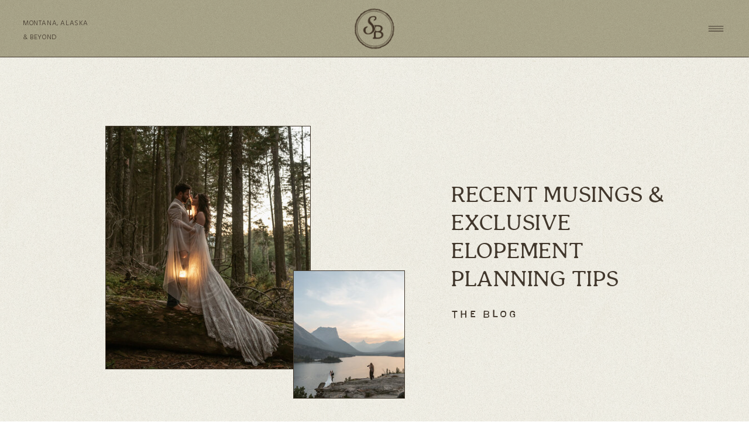

--- FILE ---
content_type: text/html; charset=UTF-8
request_url: https://sydneybreann.com/tag/announcing-your-elopement/
body_size: 24137
content:
<!DOCTYPE html>
<html lang="en-US" class="d">
<head>
<link rel="stylesheet" type="text/css" href="//lib.showit.co/engine/2.6.4/showit.css" />
<meta name='robots' content='noindex, follow' />

            <script data-no-defer="1" data-ezscrex="false" data-cfasync="false" data-pagespeed-no-defer data-cookieconsent="ignore">
                var ctPublicFunctions = {"_ajax_nonce":"05ee66f477","_rest_nonce":"f5aa830ebc","_ajax_url":"\/wp-admin\/admin-ajax.php","_rest_url":"https:\/\/sydneybreann.com\/wp-json\/","data__cookies_type":"native","data__ajax_type":false,"data__bot_detector_enabled":1,"data__frontend_data_log_enabled":1,"cookiePrefix":"","wprocket_detected":false,"host_url":"sydneybreann.com","text__ee_click_to_select":"Click to select the whole data","text__ee_original_email":"The complete one is","text__ee_got_it":"Got it","text__ee_blocked":"Blocked","text__ee_cannot_connect":"Cannot connect","text__ee_cannot_decode":"Can not decode email. Unknown reason","text__ee_email_decoder":"CleanTalk email decoder","text__ee_wait_for_decoding":"The magic is on the way!","text__ee_decoding_process":"Please wait a few seconds while we decode the contact data."}
            </script>
        
            <script data-no-defer="1" data-ezscrex="false" data-cfasync="false" data-pagespeed-no-defer data-cookieconsent="ignore">
                var ctPublic = {"_ajax_nonce":"05ee66f477","settings__forms__check_internal":"0","settings__forms__check_external":"0","settings__forms__force_protection":0,"settings__forms__search_test":"0","settings__data__bot_detector_enabled":1,"settings__sfw__anti_crawler":0,"blog_home":"https:\/\/sydneybreann.com\/","pixel__setting":"3","pixel__enabled":false,"pixel__url":"https:\/\/moderate11-v4.cleantalk.org\/pixel\/6ca41b6cf7e440ac59df9b8851c7114d.gif","data__email_check_before_post":"1","data__email_check_exist_post":1,"data__cookies_type":"native","data__key_is_ok":true,"data__visible_fields_required":true,"wl_brandname":"Anti-Spam by CleanTalk","wl_brandname_short":"CleanTalk","ct_checkjs_key":637296863,"emailEncoderPassKey":"825466a3e6ed6b47b66db2fe5a4ba71e","bot_detector_forms_excluded":"W10=","advancedCacheExists":false,"varnishCacheExists":false,"wc_ajax_add_to_cart":false}
            </script>
        
	<!-- This site is optimized with the Yoast SEO plugin v26.3 - https://yoast.com/wordpress/plugins/seo/ -->
	<title>announcing your elopement Archives - sydneybreann.com</title>
	<meta property="og:locale" content="en_US" />
	<meta property="og:type" content="article" />
	<meta property="og:title" content="announcing your elopement Archives - sydneybreann.com" />
	<meta property="og:url" content="https://sydneybreann.com/tag/announcing-your-elopement/" />
	<meta property="og:site_name" content="sydneybreann.com" />
	<meta name="twitter:card" content="summary_large_image" />
	<script type="application/ld+json" class="yoast-schema-graph">{"@context":"https://schema.org","@graph":[{"@type":"CollectionPage","@id":"https://sydneybreann.com/tag/announcing-your-elopement/","url":"https://sydneybreann.com/tag/announcing-your-elopement/","name":"announcing your elopement Archives - sydneybreann.com","isPartOf":{"@id":"https://sydneybreann.com/#website"},"primaryImageOfPage":{"@id":"https://sydneybreann.com/tag/announcing-your-elopement/#primaryimage"},"image":{"@id":"https://sydneybreann.com/tag/announcing-your-elopement/#primaryimage"},"thumbnailUrl":"https://sydneybreann.com/wp-content/uploads/sites/16150/2023/04/SD205054-scaled.jpg","breadcrumb":{"@id":"https://sydneybreann.com/tag/announcing-your-elopement/#breadcrumb"},"inLanguage":"en-US"},{"@type":"ImageObject","inLanguage":"en-US","@id":"https://sydneybreann.com/tag/announcing-your-elopement/#primaryimage","url":"https://sydneybreann.com/wp-content/uploads/sites/16150/2023/04/SD205054-scaled.jpg","contentUrl":"https://sydneybreann.com/wp-content/uploads/sites/16150/2023/04/SD205054-scaled.jpg","width":1707,"height":2560,"caption":"Elopement details and flat lay"},{"@type":"BreadcrumbList","@id":"https://sydneybreann.com/tag/announcing-your-elopement/#breadcrumb","itemListElement":[{"@type":"ListItem","position":1,"name":"Home","item":"https://sydneybreann.com/"},{"@type":"ListItem","position":2,"name":"announcing your elopement"}]},{"@type":"WebSite","@id":"https://sydneybreann.com/#website","url":"https://sydneybreann.com/","name":"sydneybreann.com","description":"","publisher":{"@id":"https://sydneybreann.com/#/schema/person/c6e7840eef5bf21b26fbb50518723b74"},"potentialAction":[{"@type":"SearchAction","target":{"@type":"EntryPoint","urlTemplate":"https://sydneybreann.com/?s={search_term_string}"},"query-input":{"@type":"PropertyValueSpecification","valueRequired":true,"valueName":"search_term_string"}}],"inLanguage":"en-US"},{"@type":["Person","Organization"],"@id":"https://sydneybreann.com/#/schema/person/c6e7840eef5bf21b26fbb50518723b74","name":"Sydney Evans","image":{"@type":"ImageObject","inLanguage":"en-US","@id":"https://sydneybreann.com/#/schema/person/image/","url":"https://sydneybreann.com/wp-content/uploads/sites/16150/2024/02/Sydney-Breann-Photography_Secondary-Logo-07.jpg","contentUrl":"https://sydneybreann.com/wp-content/uploads/sites/16150/2024/02/Sydney-Breann-Photography_Secondary-Logo-07.jpg","width":1234,"height":392,"caption":"Sydney Evans"},"logo":{"@id":"https://sydneybreann.com/#/schema/person/image/"}}]}</script>
	<!-- / Yoast SEO plugin. -->


<link rel='dns-prefetch' href='//fd.cleantalk.org' />
<link rel="alternate" type="application/rss+xml" title="sydneybreann.com &raquo; Feed" href="https://sydneybreann.com/feed/" />
<link rel="alternate" type="application/rss+xml" title="sydneybreann.com &raquo; Comments Feed" href="https://sydneybreann.com/comments/feed/" />
<link rel="alternate" type="application/rss+xml" title="sydneybreann.com &raquo; announcing your elopement Tag Feed" href="https://sydneybreann.com/tag/announcing-your-elopement/feed/" />
<script type="text/javascript">
/* <![CDATA[ */
window._wpemojiSettings = {"baseUrl":"https:\/\/s.w.org\/images\/core\/emoji\/16.0.1\/72x72\/","ext":".png","svgUrl":"https:\/\/s.w.org\/images\/core\/emoji\/16.0.1\/svg\/","svgExt":".svg","source":{"concatemoji":"https:\/\/sydneybreann.com\/wp-includes\/js\/wp-emoji-release.min.js?ver=6.8.3"}};
/*! This file is auto-generated */
!function(s,n){var o,i,e;function c(e){try{var t={supportTests:e,timestamp:(new Date).valueOf()};sessionStorage.setItem(o,JSON.stringify(t))}catch(e){}}function p(e,t,n){e.clearRect(0,0,e.canvas.width,e.canvas.height),e.fillText(t,0,0);var t=new Uint32Array(e.getImageData(0,0,e.canvas.width,e.canvas.height).data),a=(e.clearRect(0,0,e.canvas.width,e.canvas.height),e.fillText(n,0,0),new Uint32Array(e.getImageData(0,0,e.canvas.width,e.canvas.height).data));return t.every(function(e,t){return e===a[t]})}function u(e,t){e.clearRect(0,0,e.canvas.width,e.canvas.height),e.fillText(t,0,0);for(var n=e.getImageData(16,16,1,1),a=0;a<n.data.length;a++)if(0!==n.data[a])return!1;return!0}function f(e,t,n,a){switch(t){case"flag":return n(e,"\ud83c\udff3\ufe0f\u200d\u26a7\ufe0f","\ud83c\udff3\ufe0f\u200b\u26a7\ufe0f")?!1:!n(e,"\ud83c\udde8\ud83c\uddf6","\ud83c\udde8\u200b\ud83c\uddf6")&&!n(e,"\ud83c\udff4\udb40\udc67\udb40\udc62\udb40\udc65\udb40\udc6e\udb40\udc67\udb40\udc7f","\ud83c\udff4\u200b\udb40\udc67\u200b\udb40\udc62\u200b\udb40\udc65\u200b\udb40\udc6e\u200b\udb40\udc67\u200b\udb40\udc7f");case"emoji":return!a(e,"\ud83e\udedf")}return!1}function g(e,t,n,a){var r="undefined"!=typeof WorkerGlobalScope&&self instanceof WorkerGlobalScope?new OffscreenCanvas(300,150):s.createElement("canvas"),o=r.getContext("2d",{willReadFrequently:!0}),i=(o.textBaseline="top",o.font="600 32px Arial",{});return e.forEach(function(e){i[e]=t(o,e,n,a)}),i}function t(e){var t=s.createElement("script");t.src=e,t.defer=!0,s.head.appendChild(t)}"undefined"!=typeof Promise&&(o="wpEmojiSettingsSupports",i=["flag","emoji"],n.supports={everything:!0,everythingExceptFlag:!0},e=new Promise(function(e){s.addEventListener("DOMContentLoaded",e,{once:!0})}),new Promise(function(t){var n=function(){try{var e=JSON.parse(sessionStorage.getItem(o));if("object"==typeof e&&"number"==typeof e.timestamp&&(new Date).valueOf()<e.timestamp+604800&&"object"==typeof e.supportTests)return e.supportTests}catch(e){}return null}();if(!n){if("undefined"!=typeof Worker&&"undefined"!=typeof OffscreenCanvas&&"undefined"!=typeof URL&&URL.createObjectURL&&"undefined"!=typeof Blob)try{var e="postMessage("+g.toString()+"("+[JSON.stringify(i),f.toString(),p.toString(),u.toString()].join(",")+"));",a=new Blob([e],{type:"text/javascript"}),r=new Worker(URL.createObjectURL(a),{name:"wpTestEmojiSupports"});return void(r.onmessage=function(e){c(n=e.data),r.terminate(),t(n)})}catch(e){}c(n=g(i,f,p,u))}t(n)}).then(function(e){for(var t in e)n.supports[t]=e[t],n.supports.everything=n.supports.everything&&n.supports[t],"flag"!==t&&(n.supports.everythingExceptFlag=n.supports.everythingExceptFlag&&n.supports[t]);n.supports.everythingExceptFlag=n.supports.everythingExceptFlag&&!n.supports.flag,n.DOMReady=!1,n.readyCallback=function(){n.DOMReady=!0}}).then(function(){return e}).then(function(){var e;n.supports.everything||(n.readyCallback(),(e=n.source||{}).concatemoji?t(e.concatemoji):e.wpemoji&&e.twemoji&&(t(e.twemoji),t(e.wpemoji)))}))}((window,document),window._wpemojiSettings);
/* ]]> */
</script>
<style id='wp-emoji-styles-inline-css' type='text/css'>

	img.wp-smiley, img.emoji {
		display: inline !important;
		border: none !important;
		box-shadow: none !important;
		height: 1em !important;
		width: 1em !important;
		margin: 0 0.07em !important;
		vertical-align: -0.1em !important;
		background: none !important;
		padding: 0 !important;
	}
</style>
<link rel='stylesheet' id='wp-block-library-css' href='https://sydneybreann.com/wp-includes/css/dist/block-library/style.min.css?ver=6.8.3' type='text/css' media='all' />
<style id='classic-theme-styles-inline-css' type='text/css'>
/*! This file is auto-generated */
.wp-block-button__link{color:#fff;background-color:#32373c;border-radius:9999px;box-shadow:none;text-decoration:none;padding:calc(.667em + 2px) calc(1.333em + 2px);font-size:1.125em}.wp-block-file__button{background:#32373c;color:#fff;text-decoration:none}
</style>
<style id='global-styles-inline-css' type='text/css'>
:root{--wp--preset--aspect-ratio--square: 1;--wp--preset--aspect-ratio--4-3: 4/3;--wp--preset--aspect-ratio--3-4: 3/4;--wp--preset--aspect-ratio--3-2: 3/2;--wp--preset--aspect-ratio--2-3: 2/3;--wp--preset--aspect-ratio--16-9: 16/9;--wp--preset--aspect-ratio--9-16: 9/16;--wp--preset--color--black: #000000;--wp--preset--color--cyan-bluish-gray: #abb8c3;--wp--preset--color--white: #ffffff;--wp--preset--color--pale-pink: #f78da7;--wp--preset--color--vivid-red: #cf2e2e;--wp--preset--color--luminous-vivid-orange: #ff6900;--wp--preset--color--luminous-vivid-amber: #fcb900;--wp--preset--color--light-green-cyan: #7bdcb5;--wp--preset--color--vivid-green-cyan: #00d084;--wp--preset--color--pale-cyan-blue: #8ed1fc;--wp--preset--color--vivid-cyan-blue: #0693e3;--wp--preset--color--vivid-purple: #9b51e0;--wp--preset--gradient--vivid-cyan-blue-to-vivid-purple: linear-gradient(135deg,rgba(6,147,227,1) 0%,rgb(155,81,224) 100%);--wp--preset--gradient--light-green-cyan-to-vivid-green-cyan: linear-gradient(135deg,rgb(122,220,180) 0%,rgb(0,208,130) 100%);--wp--preset--gradient--luminous-vivid-amber-to-luminous-vivid-orange: linear-gradient(135deg,rgba(252,185,0,1) 0%,rgba(255,105,0,1) 100%);--wp--preset--gradient--luminous-vivid-orange-to-vivid-red: linear-gradient(135deg,rgba(255,105,0,1) 0%,rgb(207,46,46) 100%);--wp--preset--gradient--very-light-gray-to-cyan-bluish-gray: linear-gradient(135deg,rgb(238,238,238) 0%,rgb(169,184,195) 100%);--wp--preset--gradient--cool-to-warm-spectrum: linear-gradient(135deg,rgb(74,234,220) 0%,rgb(151,120,209) 20%,rgb(207,42,186) 40%,rgb(238,44,130) 60%,rgb(251,105,98) 80%,rgb(254,248,76) 100%);--wp--preset--gradient--blush-light-purple: linear-gradient(135deg,rgb(255,206,236) 0%,rgb(152,150,240) 100%);--wp--preset--gradient--blush-bordeaux: linear-gradient(135deg,rgb(254,205,165) 0%,rgb(254,45,45) 50%,rgb(107,0,62) 100%);--wp--preset--gradient--luminous-dusk: linear-gradient(135deg,rgb(255,203,112) 0%,rgb(199,81,192) 50%,rgb(65,88,208) 100%);--wp--preset--gradient--pale-ocean: linear-gradient(135deg,rgb(255,245,203) 0%,rgb(182,227,212) 50%,rgb(51,167,181) 100%);--wp--preset--gradient--electric-grass: linear-gradient(135deg,rgb(202,248,128) 0%,rgb(113,206,126) 100%);--wp--preset--gradient--midnight: linear-gradient(135deg,rgb(2,3,129) 0%,rgb(40,116,252) 100%);--wp--preset--font-size--small: 13px;--wp--preset--font-size--medium: 20px;--wp--preset--font-size--large: 36px;--wp--preset--font-size--x-large: 42px;--wp--preset--spacing--20: 0.44rem;--wp--preset--spacing--30: 0.67rem;--wp--preset--spacing--40: 1rem;--wp--preset--spacing--50: 1.5rem;--wp--preset--spacing--60: 2.25rem;--wp--preset--spacing--70: 3.38rem;--wp--preset--spacing--80: 5.06rem;--wp--preset--shadow--natural: 6px 6px 9px rgba(0, 0, 0, 0.2);--wp--preset--shadow--deep: 12px 12px 50px rgba(0, 0, 0, 0.4);--wp--preset--shadow--sharp: 6px 6px 0px rgba(0, 0, 0, 0.2);--wp--preset--shadow--outlined: 6px 6px 0px -3px rgba(255, 255, 255, 1), 6px 6px rgba(0, 0, 0, 1);--wp--preset--shadow--crisp: 6px 6px 0px rgba(0, 0, 0, 1);}:where(.is-layout-flex){gap: 0.5em;}:where(.is-layout-grid){gap: 0.5em;}body .is-layout-flex{display: flex;}.is-layout-flex{flex-wrap: wrap;align-items: center;}.is-layout-flex > :is(*, div){margin: 0;}body .is-layout-grid{display: grid;}.is-layout-grid > :is(*, div){margin: 0;}:where(.wp-block-columns.is-layout-flex){gap: 2em;}:where(.wp-block-columns.is-layout-grid){gap: 2em;}:where(.wp-block-post-template.is-layout-flex){gap: 1.25em;}:where(.wp-block-post-template.is-layout-grid){gap: 1.25em;}.has-black-color{color: var(--wp--preset--color--black) !important;}.has-cyan-bluish-gray-color{color: var(--wp--preset--color--cyan-bluish-gray) !important;}.has-white-color{color: var(--wp--preset--color--white) !important;}.has-pale-pink-color{color: var(--wp--preset--color--pale-pink) !important;}.has-vivid-red-color{color: var(--wp--preset--color--vivid-red) !important;}.has-luminous-vivid-orange-color{color: var(--wp--preset--color--luminous-vivid-orange) !important;}.has-luminous-vivid-amber-color{color: var(--wp--preset--color--luminous-vivid-amber) !important;}.has-light-green-cyan-color{color: var(--wp--preset--color--light-green-cyan) !important;}.has-vivid-green-cyan-color{color: var(--wp--preset--color--vivid-green-cyan) !important;}.has-pale-cyan-blue-color{color: var(--wp--preset--color--pale-cyan-blue) !important;}.has-vivid-cyan-blue-color{color: var(--wp--preset--color--vivid-cyan-blue) !important;}.has-vivid-purple-color{color: var(--wp--preset--color--vivid-purple) !important;}.has-black-background-color{background-color: var(--wp--preset--color--black) !important;}.has-cyan-bluish-gray-background-color{background-color: var(--wp--preset--color--cyan-bluish-gray) !important;}.has-white-background-color{background-color: var(--wp--preset--color--white) !important;}.has-pale-pink-background-color{background-color: var(--wp--preset--color--pale-pink) !important;}.has-vivid-red-background-color{background-color: var(--wp--preset--color--vivid-red) !important;}.has-luminous-vivid-orange-background-color{background-color: var(--wp--preset--color--luminous-vivid-orange) !important;}.has-luminous-vivid-amber-background-color{background-color: var(--wp--preset--color--luminous-vivid-amber) !important;}.has-light-green-cyan-background-color{background-color: var(--wp--preset--color--light-green-cyan) !important;}.has-vivid-green-cyan-background-color{background-color: var(--wp--preset--color--vivid-green-cyan) !important;}.has-pale-cyan-blue-background-color{background-color: var(--wp--preset--color--pale-cyan-blue) !important;}.has-vivid-cyan-blue-background-color{background-color: var(--wp--preset--color--vivid-cyan-blue) !important;}.has-vivid-purple-background-color{background-color: var(--wp--preset--color--vivid-purple) !important;}.has-black-border-color{border-color: var(--wp--preset--color--black) !important;}.has-cyan-bluish-gray-border-color{border-color: var(--wp--preset--color--cyan-bluish-gray) !important;}.has-white-border-color{border-color: var(--wp--preset--color--white) !important;}.has-pale-pink-border-color{border-color: var(--wp--preset--color--pale-pink) !important;}.has-vivid-red-border-color{border-color: var(--wp--preset--color--vivid-red) !important;}.has-luminous-vivid-orange-border-color{border-color: var(--wp--preset--color--luminous-vivid-orange) !important;}.has-luminous-vivid-amber-border-color{border-color: var(--wp--preset--color--luminous-vivid-amber) !important;}.has-light-green-cyan-border-color{border-color: var(--wp--preset--color--light-green-cyan) !important;}.has-vivid-green-cyan-border-color{border-color: var(--wp--preset--color--vivid-green-cyan) !important;}.has-pale-cyan-blue-border-color{border-color: var(--wp--preset--color--pale-cyan-blue) !important;}.has-vivid-cyan-blue-border-color{border-color: var(--wp--preset--color--vivid-cyan-blue) !important;}.has-vivid-purple-border-color{border-color: var(--wp--preset--color--vivid-purple) !important;}.has-vivid-cyan-blue-to-vivid-purple-gradient-background{background: var(--wp--preset--gradient--vivid-cyan-blue-to-vivid-purple) !important;}.has-light-green-cyan-to-vivid-green-cyan-gradient-background{background: var(--wp--preset--gradient--light-green-cyan-to-vivid-green-cyan) !important;}.has-luminous-vivid-amber-to-luminous-vivid-orange-gradient-background{background: var(--wp--preset--gradient--luminous-vivid-amber-to-luminous-vivid-orange) !important;}.has-luminous-vivid-orange-to-vivid-red-gradient-background{background: var(--wp--preset--gradient--luminous-vivid-orange-to-vivid-red) !important;}.has-very-light-gray-to-cyan-bluish-gray-gradient-background{background: var(--wp--preset--gradient--very-light-gray-to-cyan-bluish-gray) !important;}.has-cool-to-warm-spectrum-gradient-background{background: var(--wp--preset--gradient--cool-to-warm-spectrum) !important;}.has-blush-light-purple-gradient-background{background: var(--wp--preset--gradient--blush-light-purple) !important;}.has-blush-bordeaux-gradient-background{background: var(--wp--preset--gradient--blush-bordeaux) !important;}.has-luminous-dusk-gradient-background{background: var(--wp--preset--gradient--luminous-dusk) !important;}.has-pale-ocean-gradient-background{background: var(--wp--preset--gradient--pale-ocean) !important;}.has-electric-grass-gradient-background{background: var(--wp--preset--gradient--electric-grass) !important;}.has-midnight-gradient-background{background: var(--wp--preset--gradient--midnight) !important;}.has-small-font-size{font-size: var(--wp--preset--font-size--small) !important;}.has-medium-font-size{font-size: var(--wp--preset--font-size--medium) !important;}.has-large-font-size{font-size: var(--wp--preset--font-size--large) !important;}.has-x-large-font-size{font-size: var(--wp--preset--font-size--x-large) !important;}
:where(.wp-block-post-template.is-layout-flex){gap: 1.25em;}:where(.wp-block-post-template.is-layout-grid){gap: 1.25em;}
:where(.wp-block-columns.is-layout-flex){gap: 2em;}:where(.wp-block-columns.is-layout-grid){gap: 2em;}
:root :where(.wp-block-pullquote){font-size: 1.5em;line-height: 1.6;}
</style>
<link rel='stylesheet' id='cleantalk-public-css-css' href='https://sydneybreann.com/wp-content/plugins/cleantalk-spam-protect/css/cleantalk-public.min.css?ver=6.67_1762444685' type='text/css' media='all' />
<link rel='stylesheet' id='cleantalk-email-decoder-css-css' href='https://sydneybreann.com/wp-content/plugins/cleantalk-spam-protect/css/cleantalk-email-decoder.min.css?ver=6.67_1762444685' type='text/css' media='all' />
<script type="text/javascript" src="https://sydneybreann.com/wp-content/plugins/cleantalk-spam-protect/js/apbct-public-bundle.min.js?ver=6.67_1762444686" id="apbct-public-bundle.min-js-js"></script>
<script type="text/javascript" src="https://fd.cleantalk.org/ct-bot-detector-wrapper.js?ver=6.67" id="ct_bot_detector-js" defer="defer" data-wp-strategy="defer"></script>
<script type="text/javascript" src="https://sydneybreann.com/wp-includes/js/jquery/jquery.min.js?ver=3.7.1" id="jquery-core-js"></script>
<script type="text/javascript" src="https://sydneybreann.com/wp-includes/js/jquery/jquery-migrate.min.js?ver=3.4.1" id="jquery-migrate-js"></script>
<script type="text/javascript" src="https://sydneybreann.com/wp-content/plugins/showit/public/js/showit.js?ver=1765944545" id="si-script-js"></script>
<link rel="https://api.w.org/" href="https://sydneybreann.com/wp-json/" /><link rel="alternate" title="JSON" type="application/json" href="https://sydneybreann.com/wp-json/wp/v2/tags/426" /><link rel="EditURI" type="application/rsd+xml" title="RSD" href="https://sydneybreann.com/xmlrpc.php?rsd" />
<style type="text/css">.recentcomments a{display:inline !important;padding:0 !important;margin:0 !important;}</style>
<meta charset="UTF-8" />
<meta name="viewport" content="width=device-width, initial-scale=1" />
<link rel="icon" type="image/png" href="//static.showit.co/200/15aayTu8D8Qm7hNXm6GSBQ/125176/sydney_breann_brown_lettermark.png" />
<link rel="preconnect" href="https://static.showit.co" />

<link rel="preconnect" href="https://fonts.googleapis.com">
<link rel="preconnect" href="https://fonts.gstatic.com" crossorigin>
<link href="https://fonts.googleapis.com/css?family=Hind:300normal" rel="stylesheet" type="text/css"/>
<style>
@font-face{font-family:Subheadings;src:url('//static.showit.co/file/XwhCpUfRgEmj1pK29MV2gw/shared/taywingman-webfont.woff');}
@font-face{font-family:headers;src:url('//static.showit.co/file/M3AgZbCSGtb0gbcfViHLJw/shared/northlake-light-webfont.woff');}
</style>
<script id="init_data" type="application/json">
{"mobile":{"w":320,"bgFillType":"color","bgColor":"#ffffff","bgMediaType":"none"},"desktop":{"w":1200,"bgMediaType":"none","bgFillType":"color","bgColor":"#ffffff"},"sid":"dhcodt-jtguwlkjribqjia","break":768,"assetURL":"//static.showit.co","contactFormId":"125176/248364","cfAction":"aHR0cHM6Ly9jbGllbnRzZXJ2aWNlLnNob3dpdC5jby9jb250YWN0Zm9ybQ==","sgAction":"aHR0cHM6Ly9jbGllbnRzZXJ2aWNlLnNob3dpdC5jby9zb2NpYWxncmlk","blockData":[{"slug":"menu","visible":"a","states":[],"d":{"h":98,"w":1200,"bgFillType":"color","bgColor":"colors-4","bgMediaType":"image","bgImage":{"key":"9ARJjo9l9549XqrCW5wRmA/shared/04.jpg","aspect_ratio":1.49918,"title":"04","type":"asset"},"bgOpacity":"20","bgPos":"cm","bgScale":"cover","bgScroll":"p"},"m":{"h":54,"w":320,"locking":{},"bgFillType":"color","bgColor":"colors-4","bgMediaType":"image","bgImage":{"key":"9ARJjo9l9549XqrCW5wRmA/shared/04.jpg","aspect_ratio":1.49918,"title":"04","type":"asset"},"bgOpacity":"20","bgPos":"cm","bgScale":"cover","bgScroll":"p"}},{"slug":"hero","visible":"a","states":[],"d":{"h":700,"w":1200,"bgFillType":"color","bgColor":"colors-5","bgMediaType":"image","bgImage":{"key":"ZXsTWunxYKrvVd9DIGjr1w/shared/05.jpg","aspect_ratio":1.49918,"title":"05","type":"asset"},"bgOpacity":"40"},"m":{"h":526,"w":320,"bgFillType":"color","bgColor":"colors-5","bgMediaType":"image","bgImage":{"key":"ZXsTWunxYKrvVd9DIGjr1w/shared/05.jpg","aspect_ratio":1.49918,"title":"05","type":"asset"},"bgOpacity":"40"}},{"slug":"categories","visible":"a","states":[],"d":{"h":257,"w":1200,"bgFillType":"color","bgColor":"colors-5","bgMediaType":"image","bgImage":{"key":"ZXsTWunxYKrvVd9DIGjr1w/shared/05.jpg","aspect_ratio":1.49918,"title":"05","type":"asset"},"bgOpacity":"40"},"m":{"h":326,"w":320,"bgFillType":"color","bgColor":"colors-5","bgMediaType":"image","bgImage":{"key":"ZXsTWunxYKrvVd9DIGjr1w/shared/05.jpg","aspect_ratio":1.49918,"title":"05","type":"asset"},"bgOpacity":"40"}},{"slug":"blog-posts","visible":"a","states":[{"d":{"bgFillType":"color","bgColor":"#000000:0","bgMediaType":"none"},"m":{"bgFillType":"color","bgColor":"#000000:0","bgMediaType":"none"},"slug":"view-1"},{"d":{"bgFillType":"color","bgColor":"#000000:0","bgMediaType":"none"},"m":{"bgFillType":"color","bgColor":"#000000:0","bgMediaType":"none"},"slug":"view-2"},{"d":{"bgFillType":"color","bgColor":"#000000:0","bgMediaType":"none"},"m":{"bgFillType":"color","bgColor":"#000000:0","bgMediaType":"none"},"slug":"view-3"},{"d":{"bgFillType":"color","bgColor":"#000000:0","bgMediaType":"none"},"m":{"bgFillType":"color","bgColor":"#000000:0","bgMediaType":"none"},"slug":"view-4"},{"d":{"bgFillType":"color","bgColor":"#000000:0","bgMediaType":"none"},"m":{"bgFillType":"color","bgColor":"#000000:0","bgMediaType":"none"},"slug":"view-5"},{"d":{"bgFillType":"color","bgColor":"#000000:0","bgMediaType":"none"},"m":{"bgFillType":"color","bgColor":"#000000:0","bgMediaType":"none"},"slug":"view-6"},{"d":{"bgFillType":"color","bgColor":"#000000:0","bgMediaType":"none"},"m":{"bgFillType":"color","bgColor":"#000000:0","bgMediaType":"none"},"slug":"view-7"},{"d":{"bgFillType":"color","bgColor":"#000000:0","bgMediaType":"none"},"m":{"bgFillType":"color","bgColor":"#000000:0","bgMediaType":"none"},"slug":"view-8"},{"d":{"bgFillType":"color","bgColor":"#000000:0","bgMediaType":"none"},"m":{"bgFillType":"color","bgColor":"#000000:0","bgMediaType":"none"},"slug":"view-9"},{"d":{"bgFillType":"color","bgColor":"#000000:0","bgMediaType":"none"},"m":{"bgFillType":"color","bgColor":"#000000:0","bgMediaType":"none"},"slug":"view-10"},{"d":{"bgFillType":"color","bgColor":"#000000:0","bgMediaType":"none"},"m":{"bgFillType":"color","bgColor":"#000000:0","bgMediaType":"none"},"slug":"view-11"},{"d":{"bgFillType":"color","bgColor":"#000000:0","bgMediaType":"none"},"m":{"bgFillType":"color","bgColor":"#000000:0","bgMediaType":"none"},"slug":"view-12"}],"d":{"h":2210,"w":1200,"nature":"dH","bgFillType":"color","bgColor":"colors-1","bgMediaType":"none"},"m":{"h":4517,"w":320,"nature":"dH","bgFillType":"color","bgColor":"colors-1","bgMediaType":"none"},"stateTrans":[{},{},{},{},{},{},{},{},{},{},{},{}]},{"slug":"newer-older-posts","visible":"a","states":[],"d":{"h":50,"w":1200,"bgFillType":"color","bgColor":"colors-3","bgMediaType":"image","bgImage":{"key":"ZXsTWunxYKrvVd9DIGjr1w/shared/05.jpg","aspect_ratio":1.49918,"title":"05","type":"asset"},"bgOpacity":"10"},"m":{"h":37,"w":320,"bgFillType":"color","bgColor":"colors-3","bgMediaType":"image","bgImage":{"key":"ZXsTWunxYKrvVd9DIGjr1w/shared/05.jpg","aspect_ratio":1.49918,"title":"05","type":"asset"},"bgOpacity":"10"}},{"slug":"inquiry-cta-1","visible":"a","states":[],"d":{"h":633,"w":1200,"bgFillType":"color","bgColor":"colors-0","bgMediaType":"image","bgImage":{"key":"vrGiIGdtdARnbc9ebx3rGQ/shared/sbp05290_websize.jpg","aspect_ratio":1.49953,"title":"SBP05290_websize","type":"asset"},"bgOpacity":"70","bgPos":"cm","bgScale":"cover","bgScroll":"x"},"m":{"h":501,"w":320,"bgFillType":"color","bgColor":"colors-0","bgMediaType":"image","bgImage":{"key":"vrGiIGdtdARnbc9ebx3rGQ/shared/sbp05290_websize.jpg","aspect_ratio":1.49953,"title":"SBP05290_websize","type":"asset"},"bgOpacity":"70","bgPos":"cm","bgScale":"cover","bgScroll":"x"}},{"slug":"footer","visible":"a","states":[],"d":{"h":627,"w":1200,"bgFillType":"color","bgColor":"colors-4","bgMediaType":"image","bgImage":{"key":"9ARJjo9l9549XqrCW5wRmA/shared/04.jpg","aspect_ratio":1.49918,"title":"04","type":"asset"},"bgOpacity":"20","bgPos":"cm","bgScale":"cover","bgScroll":"p"},"m":{"h":956,"w":320,"bgFillType":"color","bgColor":"colors-4","bgMediaType":"image","bgImage":{"key":"9ARJjo9l9549XqrCW5wRmA/shared/04.jpg","aspect_ratio":1.49918,"title":"04","type":"asset"},"bgOpacity":"20","bgPos":"cm","bgScale":"cover","bgScroll":"p"}},{"slug":"menu-open","visible":"a","states":[],"d":{"h":742,"w":1200,"locking":{"side":"t"},"nature":"wH","bgFillType":"color","bgColor":"#000000:0","bgMediaType":"none"},"m":{"h":543,"w":320,"locking":{"side":"t"},"nature":"wH","bgFillType":"color","bgColor":"colors-2","bgMediaType":"none"}}],"elementData":[{"type":"line","visible":"a","id":"menu_0","blockId":"menu","m":{"x":-3,"y":53,"w":326,"a":0},"d":{"x":0,"y":97,"w":1200,"h":1,"a":0,"lockH":"s"}},{"type":"icon","visible":"a","id":"menu_1","blockId":"menu","m":{"x":273,"y":12,"w":30,"h":30,"a":0},"d":{"x":1125,"y":28,"w":37,"h":42,"a":0,"lockH":"r"},"pc":[{"type":"show","block":"menu-open"}]},{"type":"text","visible":"d","id":"menu_2","blockId":"menu","m":{"x":112,"y":92,"w":96,"h":16,"a":0},"d":{"x":39,"y":28,"w":118,"h":42,"a":0,"lockH":"l"}},{"type":"graphic","visible":"a","id":"menu_3","blockId":"menu","m":{"x":138,"y":8,"w":45,"h":38,"a":0},"d":{"x":552,"y":7,"w":96,"h":84,"a":0},"c":{"key":"rrcVS7fYcvRanYD2dzjJDw/shared/sydney_breann_brown_lettermark.png","aspect_ratio":1}},{"type":"text","visible":"a","id":"hero_0","blockId":"hero","m":{"x":28,"y":474,"w":268,"h":36,"a":0},"d":{"x":731,"y":422,"w":288,"h":41,"a":0}},{"type":"text","visible":"a","id":"hero_1","blockId":"hero","m":{"x":28,"y":365,"w":215,"h":98,"a":0},"d":{"x":731,"y":212,"w":376,"h":202,"a":0}},{"type":"graphic","visible":"a","id":"hero_2","blockId":"hero","m":{"x":28,"y":43,"w":207,"h":233,"a":0},"d":{"x":140,"y":117,"w":351,"h":416,"a":0,"gs":{"s":70}},"c":{"key":"56eb-V0RFQf9hqeZtEadiQ/shared/sbp02662.jpg","aspect_ratio":0.66688}},{"type":"simple","visible":"a","id":"hero_3","blockId":"hero","m":{"x":28,"y":43,"w":207,"h":233,"a":0},"d":{"x":140,"y":117,"w":351,"h":416,"a":0}},{"type":"gallery","visible":"a","id":"hero_4","blockId":"hero","m":{"x":182,"y":215,"w":107,"h":123,"a":0,"g":{"aa":2,"tran":"none","tranTime":0.25}},"d":{"x":461,"y":364,"w":191,"h":219,"a":0,"g":{"aa":2,"tran":"none","tranTime":0.25}},"imgs":[{"key":"079Xoe67yxosxZg38LRcrA/shared/dsc06166_websize.jpg","ar":1.01846},{"key":"qVaNGOgw23y8yN3pb9xuYw/shared/dsc06620.jpg","ar":0.66688},{"key":"GZH-mRfxiFCHNu3RGuCuQg/shared/sbp00259.jpg","ar":0.71938},{"key":"Fxq0l0DaxFv7Ty4C6SVW_g/shared/sbp01368.jpg","ar":1.49953},{"key":"Ul6H4CpP4-OaJ4aQiFxgDw/shared/sbp02484.jpg","ar":0.66688},{"key":"NFSu7TBqysr1lVRaooZzug/shared/sbp02408_websize.jpg","ar":0.68563}],"ch":1,"gal":"simple"},{"type":"simple","visible":"a","id":"hero_5","blockId":"hero","m":{"x":182,"y":215,"w":107,"h":123,"a":0},"d":{"x":461,"y":364,"w":191,"h":219,"a":0}},{"type":"text","visible":"a","id":"categories_0","blockId":"categories","m":{"x":66,"y":276,"w":206,"h":19,"a":0},"d":{"x":903,"y":165,"w":267,"h":19,"a":0}},{"type":"icon","visible":"a","id":"categories_1","blockId":"categories","m":{"x":48,"y":279,"w":14,"h":14,"a":0},"d":{"x":881,"y":166,"w":18,"h":18,"a":0}},{"type":"line","visible":"a","id":"categories_2","blockId":"categories","m":{"x":48,"y":220,"w":224,"h":1,"a":0},"d":{"x":836,"y":175,"w":42,"h":1,"a":-90}},{"type":"text","visible":"a","id":"categories_3","blockId":"categories","m":{"x":48,"y":193,"w":204,"h":19,"a":0},"d":{"x":743,"y":165,"w":96,"h":19,"a":0}},{"type":"line","visible":"a","id":"categories_4","blockId":"categories","m":{"x":48,"y":180,"w":224,"h":1,"a":0},"d":{"x":705,"y":175,"w":42,"h":1,"a":-90}},{"type":"text","visible":"a","id":"categories_5","blockId":"categories","m":{"x":48,"y":154,"w":204,"h":19,"a":0},"d":{"x":612,"y":165,"w":96,"h":19,"a":0}},{"type":"line","visible":"a","id":"categories_6","blockId":"categories","m":{"x":48,"y":141,"w":224,"h":1,"a":0},"d":{"x":574,"y":175,"w":42,"h":1,"a":-90}},{"type":"text","visible":"a","id":"categories_7","blockId":"categories","m":{"x":48,"y":114,"w":204,"h":19,"a":0},"d":{"x":481,"y":165,"w":96,"h":19,"a":0}},{"type":"text","visible":"a","id":"categories_8","blockId":"categories","m":{"x":23,"y":20,"w":275,"h":41,"a":0},"d":{"x":200,"y":60,"w":800,"h":65,"a":0}},{"type":"line","visible":"a","id":"categories_9","blockId":"categories","m":{"x":-2,"y":-1,"w":324,"a":0},"d":{"x":0,"y":-1,"w":1200,"h":1,"a":0,"lockH":"s"}},{"type":"line","visible":"a","id":"categories_10","blockId":"categories","m":{"x":48,"y":259,"w":224,"h":1,"a":0},"d":{"x":442,"y":175,"w":42,"h":1,"a":-90}},{"type":"text","visible":"a","id":"categories_11","blockId":"categories","m":{"x":48,"y":232,"w":204,"h":19,"a":0},"d":{"x":349,"y":165,"w":96,"h":19,"a":0}},{"type":"line","visible":"a","id":"categories_12","blockId":"categories","m":{"x":48,"y":101,"w":224,"h":1,"a":0},"d":{"x":311,"y":175,"w":42,"h":1,"a":-90}},{"type":"text","visible":"a","id":"categories_13","blockId":"categories","m":{"x":48,"y":75,"w":204,"h":19,"a":0},"d":{"x":218,"y":165,"w":96,"h":19,"a":0}},{"type":"text","visible":"a","id":"blog-posts_view-1_0","blockId":"blog-posts","m":{"x":40,"y":299,"w":240,"h":20,"a":0},"d":{"x":118,"y":419,"w":240,"h":20,"a":0}},{"type":"graphic","visible":"a","id":"blog-posts_view-1_1","blockId":"blog-posts","m":{"x":69,"y":49,"w":183,"h":235,"a":0},"d":{"x":105,"y":66,"w":265,"h":331,"a":0,"gs":{"s":100}},"c":{"key":"GZH-mRfxiFCHNu3RGuCuQg/shared/sbp00259.jpg","aspect_ratio":0.71938}},{"type":"simple","visible":"a","id":"blog-posts_view-1_2","blockId":"blog-posts","m":{"x":69,"y":49,"w":183,"h":235,"a":0},"d":{"x":105,"y":66,"w":265,"h":331,"a":0}},{"type":"text","visible":"a","id":"blog-posts_view-1_3","blockId":"blog-posts","m":{"x":41,"y":331,"w":239,"h":61,"a":0},"d":{"x":105,"y":451,"w":265,"h":72,"a":0}},{"type":"text","visible":"a","id":"blog-posts_view-2_0","blockId":"blog-posts","m":{"x":40,"y":661,"w":240,"h":20,"a":0},"d":{"x":478,"y":419,"w":240,"h":20,"a":0}},{"type":"graphic","visible":"a","id":"blog-posts_view-2_1","blockId":"blog-posts","m":{"x":69,"y":410,"w":183,"h":235,"a":0},"d":{"x":465,"y":66,"w":265,"h":331,"a":0,"gs":{"s":90}},"c":{"key":"44Bxl27CZtAH0_rljwR2Lw/shared/sbp01360.jpg","aspect_ratio":0.66688}},{"type":"simple","visible":"a","id":"blog-posts_view-2_2","blockId":"blog-posts","m":{"x":69,"y":410,"w":183,"h":235,"a":0},"d":{"x":465,"y":66,"w":265,"h":331,"a":0}},{"type":"text","visible":"a","id":"blog-posts_view-2_3","blockId":"blog-posts","m":{"x":41,"y":690,"w":239,"h":61,"a":0},"d":{"x":465,"y":451,"w":265,"h":72,"a":0}},{"type":"text","visible":"a","id":"blog-posts_view-3_0","blockId":"blog-posts","m":{"x":40,"y":1027,"w":240,"h":20,"a":0},"d":{"x":843,"y":419,"w":240,"h":20,"a":0}},{"type":"graphic","visible":"a","id":"blog-posts_view-3_1","blockId":"blog-posts","m":{"x":69,"y":770,"w":183,"h":235,"a":0},"d":{"x":830,"y":66,"w":265,"h":331,"a":0},"c":{"key":"Ts-1S4k6F_dW_n27eYBhCg/shared/sbp02226.jpg","aspect_ratio":0.69125}},{"type":"simple","visible":"a","id":"blog-posts_view-3_2","blockId":"blog-posts","m":{"x":69,"y":770,"w":183,"h":235,"a":0},"d":{"x":830,"y":66,"w":265,"h":331,"a":0}},{"type":"text","visible":"a","id":"blog-posts_view-3_3","blockId":"blog-posts","m":{"x":41,"y":1058,"w":239,"h":61,"a":0},"d":{"x":830,"y":451,"w":265,"h":72,"a":0}},{"type":"text","visible":"a","id":"blog-posts_view-4_0","blockId":"blog-posts","m":{"x":40,"y":1392,"w":240,"h":20,"a":0},"d":{"x":118,"y":957,"w":240,"h":20,"a":0}},{"type":"graphic","visible":"a","id":"blog-posts_view-4_1","blockId":"blog-posts","m":{"x":69,"y":1141,"w":183,"h":235,"a":0},"d":{"x":105,"y":604,"w":265,"h":331,"a":0,"gs":{"s":90}},"c":{"key":"56eb-V0RFQf9hqeZtEadiQ/shared/sbp02662.jpg","aspect_ratio":0.66688}},{"type":"simple","visible":"a","id":"blog-posts_view-4_2","blockId":"blog-posts","m":{"x":69,"y":1141,"w":183,"h":235,"a":0},"d":{"x":105,"y":604,"w":265,"h":331,"a":0}},{"type":"text","visible":"a","id":"blog-posts_view-4_3","blockId":"blog-posts","m":{"x":41,"y":1421,"w":239,"h":61,"a":0},"d":{"x":105,"y":989,"w":265,"h":72,"a":0}},{"type":"text","visible":"a","id":"blog-posts_view-5_0","blockId":"blog-posts","m":{"x":40,"y":1764,"w":240,"h":20,"a":0},"d":{"x":478,"y":957,"w":240,"h":20,"a":0}},{"type":"graphic","visible":"a","id":"blog-posts_view-5_1","blockId":"blog-posts","m":{"x":69,"y":1507,"w":183,"h":235,"a":0},"d":{"x":465,"y":604,"w":265,"h":331,"a":0},"c":{"key":"Y0MGx_j1Fv6rIWdIAwR-_A/shared/sbp04661.jpg","aspect_ratio":1.49953}},{"type":"simple","visible":"a","id":"blog-posts_view-5_2","blockId":"blog-posts","m":{"x":69,"y":1507,"w":183,"h":235,"a":0},"d":{"x":465,"y":604,"w":265,"h":331,"a":0}},{"type":"text","visible":"a","id":"blog-posts_view-5_3","blockId":"blog-posts","m":{"x":41,"y":1795,"w":239,"h":61,"a":0},"d":{"x":465,"y":989,"w":265,"h":72,"a":0}},{"type":"text","visible":"a","id":"blog-posts_view-6_0","blockId":"blog-posts","m":{"x":40,"y":2136,"w":240,"h":20,"a":0},"d":{"x":843,"y":957,"w":240,"h":20,"a":0}},{"type":"graphic","visible":"a","id":"blog-posts_view-6_1","blockId":"blog-posts","m":{"x":69,"y":1885,"w":183,"h":235,"a":0},"d":{"x":830,"y":604,"w":265,"h":331,"a":0,"gs":{"s":90}},"c":{"key":"3a4X-zthIvZmaGGt8y9ftw/shared/sbp01122.jpg","aspect_ratio":0.6875}},{"type":"simple","visible":"a","id":"blog-posts_view-6_2","blockId":"blog-posts","m":{"x":69,"y":1885,"w":183,"h":235,"a":0},"d":{"x":830,"y":604,"w":265,"h":331,"a":0}},{"type":"text","visible":"a","id":"blog-posts_view-6_3","blockId":"blog-posts","m":{"x":41,"y":2165,"w":239,"h":61,"a":0},"d":{"x":830,"y":989,"w":265,"h":72,"a":0}},{"type":"text","visible":"a","id":"blog-posts_view-7_0","blockId":"blog-posts","m":{"x":40,"y":2507,"w":240,"h":20,"a":0},"d":{"x":118,"y":1485,"w":240,"h":20,"a":0}},{"type":"graphic","visible":"a","id":"blog-posts_view-7_1","blockId":"blog-posts","m":{"x":69,"y":2256,"w":183,"h":235,"a":0},"d":{"x":105,"y":1132,"w":265,"h":331,"a":0,"gs":{"s":90}},"c":{"key":"06xwiH8NycxwAEyOSpiLfg/shared/sbp00679.jpg","aspect_ratio":0.71813}},{"type":"simple","visible":"a","id":"blog-posts_view-7_2","blockId":"blog-posts","m":{"x":69,"y":2256,"w":183,"h":235,"a":0},"d":{"x":105,"y":1132,"w":265,"h":331,"a":0}},{"type":"text","visible":"a","id":"blog-posts_view-7_3","blockId":"blog-posts","m":{"x":41,"y":2536,"w":239,"h":61,"a":0},"d":{"x":105,"y":1517,"w":265,"h":72,"a":0}},{"type":"text","visible":"a","id":"blog-posts_view-8_0","blockId":"blog-posts","m":{"x":40,"y":2883,"w":240,"h":20,"a":0},"d":{"x":478,"y":1485,"w":240,"h":20,"a":0}},{"type":"graphic","visible":"a","id":"blog-posts_view-8_1","blockId":"blog-posts","m":{"x":69,"y":2626,"w":183,"h":235,"a":0},"d":{"x":465,"y":1132,"w":265,"h":331,"a":0},"c":{"key":"v-5-OGYAE3zFh20_zWenkw/shared/sbp02897-2.jpg","aspect_ratio":0.67625}},{"type":"simple","visible":"a","id":"blog-posts_view-8_2","blockId":"blog-posts","m":{"x":69,"y":2626,"w":183,"h":235,"a":0},"d":{"x":465,"y":1132,"w":265,"h":331,"a":0}},{"type":"text","visible":"a","id":"blog-posts_view-8_3","blockId":"blog-posts","m":{"x":41,"y":2914,"w":239,"h":61,"a":0},"d":{"x":465,"y":1517,"w":265,"h":72,"a":0}},{"type":"text","visible":"a","id":"blog-posts_view-9_0","blockId":"blog-posts","m":{"x":40,"y":3257,"w":240,"h":20,"a":0},"d":{"x":843,"y":1485,"w":240,"h":20,"a":0}},{"type":"graphic","visible":"a","id":"blog-posts_view-9_1","blockId":"blog-posts","m":{"x":69,"y":3006,"w":183,"h":235,"a":0},"d":{"x":830,"y":1132,"w":265,"h":331,"a":0,"gs":{"s":90}},"c":{"key":"FFmW0mteDRr9pyMNRMd-iw/shared/sbp00857-2.jpg","aspect_ratio":0.6475}},{"type":"simple","visible":"a","id":"blog-posts_view-9_2","blockId":"blog-posts","m":{"x":69,"y":3006,"w":183,"h":235,"a":0},"d":{"x":830,"y":1132,"w":265,"h":331,"a":0}},{"type":"text","visible":"a","id":"blog-posts_view-9_3","blockId":"blog-posts","m":{"x":41,"y":3286,"w":239,"h":61,"a":0},"d":{"x":830,"y":1517,"w":265,"h":72,"a":0}},{"type":"text","visible":"a","id":"blog-posts_view-10_0","blockId":"blog-posts","m":{"x":40,"y":3628,"w":240,"h":20,"a":0},"d":{"x":118,"y":2022,"w":240,"h":20,"a":0}},{"type":"graphic","visible":"a","id":"blog-posts_view-10_1","blockId":"blog-posts","m":{"x":69,"y":3377,"w":183,"h":235,"a":0},"d":{"x":105,"y":1669,"w":265,"h":331,"a":0,"gs":{"s":90}},"c":{"key":"lZfyAXIeQimA-yeha8m6FQ/shared/sbp03630.jpg","aspect_ratio":0.66688}},{"type":"simple","visible":"a","id":"blog-posts_view-10_2","blockId":"blog-posts","m":{"x":69,"y":3377,"w":183,"h":235,"a":0},"d":{"x":105,"y":1669,"w":265,"h":331,"a":0}},{"type":"text","visible":"a","id":"blog-posts_view-10_3","blockId":"blog-posts","m":{"x":41,"y":3657,"w":239,"h":61,"a":0},"d":{"x":105,"y":2054,"w":265,"h":72,"a":0}},{"type":"text","visible":"a","id":"blog-posts_view-11_0","blockId":"blog-posts","m":{"x":40,"y":4005,"w":240,"h":20,"a":0},"d":{"x":478,"y":2022,"w":240,"h":20,"a":0}},{"type":"graphic","visible":"a","id":"blog-posts_view-11_1","blockId":"blog-posts","m":{"x":69,"y":3748,"w":183,"h":235,"a":0},"d":{"x":465,"y":1669,"w":265,"h":331,"a":0},"c":{"key":"gxNkfMp326Sd38EaMNiVWw/shared/sbp04404.jpg","aspect_ratio":0.695}},{"type":"simple","visible":"a","id":"blog-posts_view-11_2","blockId":"blog-posts","m":{"x":69,"y":3748,"w":183,"h":235,"a":0},"d":{"x":465,"y":1669,"w":265,"h":331,"a":0}},{"type":"text","visible":"a","id":"blog-posts_view-11_3","blockId":"blog-posts","m":{"x":41,"y":4036,"w":239,"h":61,"a":0},"d":{"x":465,"y":2054,"w":265,"h":72,"a":0}},{"type":"text","visible":"a","id":"blog-posts_view-12_0","blockId":"blog-posts","m":{"x":40,"y":4379,"w":240,"h":20,"a":0},"d":{"x":843,"y":2022,"w":240,"h":20,"a":0}},{"type":"graphic","visible":"a","id":"blog-posts_view-12_1","blockId":"blog-posts","m":{"x":69,"y":4128,"w":183,"h":235,"a":0},"d":{"x":830,"y":1669,"w":265,"h":331,"a":0,"gs":{"s":90}},"c":{"key":"uAF30Rybe4F-pHo-qsUyAQ/shared/sbp08522.jpg","aspect_ratio":0.66688}},{"type":"simple","visible":"a","id":"blog-posts_view-12_2","blockId":"blog-posts","m":{"x":69,"y":4128,"w":183,"h":235,"a":0},"d":{"x":830,"y":1669,"w":265,"h":331,"a":0}},{"type":"text","visible":"a","id":"blog-posts_view-12_3","blockId":"blog-posts","m":{"x":41,"y":4408,"w":239,"h":61,"a":0},"d":{"x":830,"y":2054,"w":265,"h":72,"a":0}},{"type":"line","visible":"a","id":"blog-posts_1","blockId":"blog-posts","m":{"x":-35,"y":0,"w":390,"a":0},"d":{"x":0,"y":0,"w":1200,"h":1,"a":0,"lockH":"s"}},{"type":"text","visible":"a","id":"newer-older-posts_0","blockId":"newer-older-posts","m":{"x":178,"y":11,"w":169,"h":17,"a":0},"d":{"x":643,"y":15,"w":157,"h":19,"a":0}},{"type":"text","visible":"a","id":"newer-older-posts_1","blockId":"newer-older-posts","m":{"x":-6,"y":11,"w":145,"h":17,"a":0},"d":{"x":439,"y":15,"w":131,"h":19,"a":0}},{"type":"line","visible":"a","id":"newer-older-posts_2","blockId":"newer-older-posts","m":{"x":140,"y":19,"w":37,"a":270},"d":{"x":582,"y":25,"w":50,"h":1,"a":-90}},{"type":"line","visible":"a","id":"newer-older-posts_3","blockId":"newer-older-posts","m":{"x":-6,"y":0,"w":333,"a":0},"d":{"x":0,"y":0,"w":1200,"h":1,"a":0,"lockH":"s"}},{"type":"line","visible":"a","id":"newer-older-posts_4","blockId":"newer-older-posts","m":{"x":-6,"y":38,"w":333,"h":1,"a":0},"d":{"x":0,"y":50,"w":1200,"h":1,"a":0,"lockH":"s"}},{"type":"graphic","visible":"a","id":"inquiry-cta-1_0","blockId":"inquiry-cta-1","m":{"x":237,"y":113,"w":104,"h":126,"a":0},"d":{"x":1071,"y":109,"w":140,"h":189,"a":0,"lockH":"r"},"c":{"key":"mbpDV_mOYE0rgCbCCHt4YQ/shared/sbp09566.jpg","aspect_ratio":0.66688}},{"type":"simple","visible":"a","id":"inquiry-cta-1_1","blockId":"inquiry-cta-1","m":{"x":237,"y":113,"w":104,"h":126,"a":0},"d":{"x":1071,"y":109,"w":140,"h":189,"a":0,"lockH":"r"}},{"type":"graphic","visible":"a","id":"inquiry-cta-1_2","blockId":"inquiry-cta-1","m":{"x":-31,"y":313,"w":131,"h":160,"a":0},"d":{"x":842,"y":233,"w":177,"h":239,"a":0,"lockH":"r"},"c":{"key":"hqrgSwfNiKi0yOTqM9rnhA/shared/sbp04635.jpg","aspect_ratio":0.67063}},{"type":"simple","visible":"a","id":"inquiry-cta-1_3","blockId":"inquiry-cta-1","m":{"x":-31,"y":313,"w":131,"h":160,"a":0},"d":{"x":842,"y":233,"w":177,"h":239,"a":0,"lockH":"r"}},{"type":"text","visible":"a","id":"inquiry-cta-1_4","blockId":"inquiry-cta-1","m":{"x":26,"y":67,"w":198,"h":66,"a":0},"d":{"x":97,"y":94,"w":346,"h":109,"a":0,"lockH":"l"}},{"type":"simple","visible":"a","id":"inquiry-cta-1_5","blockId":"inquiry-cta-1","m":{"x":-6,"y":0,"w":333,"h":1,"a":0},"d":{"x":0,"y":0,"w":1200,"h":1,"a":0,"lockH":"s"}},{"type":"button","visible":"a","id":"inquiry-cta-1_6","blockId":"inquiry-cta-1","m":{"x":26,"y":163,"w":121,"h":39,"a":0},"d":{"x":97,"y":233,"w":148,"h":35,"a":0,"lockH":"l"}},{"type":"graphic","visible":"a","id":"inquiry-cta-1_7","blockId":"inquiry-cta-1","m":{"x":242,"y":437,"w":80,"h":50,"a":0},"d":{"x":15,"y":494,"w":129,"h":120,"a":0,"gs":{"t":"fit"},"lockH":"l"},"c":{"key":"fldryfxnS6iMx5V4YON81A/shared/sydney_breann_circle_emblem_cream.png","aspect_ratio":1}},{"type":"text","visible":"a","id":"footer_0","blockId":"footer","m":{"x":30,"y":906,"w":260,"h":36,"a":0},"d":{"x":210,"y":605,"w":781,"h":18,"a":0}},{"type":"line","visible":"a","id":"footer_1","blockId":"footer","m":{"x":0,"y":772,"w":320,"h":1,"a":0},"d":{"x":0,"y":596,"w":1200,"h":1,"a":0,"lockH":"s"}},{"type":"icon","visible":"d","id":"footer_2","blockId":"footer","m":{"x":273,"y":198,"w":16,"h":16,"a":0},"d":{"x":1161,"y":405,"w":27,"h":24,"a":270,"lockH":"r"}},{"type":"line","visible":"d","id":"footer_3","blockId":"footer","m":{"x":13,"y":699,"w":320,"a":0},"d":{"x":953,"y":404,"w":385,"h":1,"a":270,"lockH":"r"}},{"type":"line","visible":"a","id":"footer_4","blockId":"footer","m":{"x":0,"y":895,"w":320,"h":1,"a":0},"d":{"x":839,"y":406,"w":306,"h":1,"a":0,"lockH":"rs"}},{"type":"text","visible":"a","id":"footer_5","blockId":"footer","m":{"x":93,"y":701,"w":87,"h":19,"a":0},"d":{"x":956,"y":319,"w":68,"h":19,"a":0}},{"type":"text","visible":"a","id":"footer_6","blockId":"footer","m":{"x":93,"y":670,"w":85,"h":19,"a":0},"d":{"x":956,"y":291,"w":68,"h":19,"a":0}},{"type":"text","visible":"a","id":"footer_7","blockId":"footer","m":{"x":18,"y":731,"w":65,"h":19,"a":0},"d":{"x":1046,"y":319,"w":68,"h":19,"a":0}},{"type":"text","visible":"a","id":"footer_8","blockId":"footer","m":{"x":18,"y":701,"w":67,"h":19,"a":0},"d":{"x":877,"y":319,"w":68,"h":19,"a":0}},{"type":"text","visible":"a","id":"footer_9","blockId":"footer","m":{"x":18,"y":670,"w":70,"h":19,"a":0},"d":{"x":877,"y":291,"w":68,"h":19,"a":0}},{"type":"text","visible":"a","id":"footer_10","blockId":"footer","m":{"x":18,"y":623,"w":157,"h":25,"a":0},"d":{"x":877,"y":242,"w":135,"h":25,"a":0}},{"type":"line","visible":"a","id":"footer_11","blockId":"footer","m":{"x":95,"y":686,"w":172,"h":1,"a":270},"d":{"x":646,"y":403,"w":384,"h":1,"a":270}},{"type":"line","visible":"a","id":"footer_12","blockId":"footer","m":{"x":-7,"y":600,"w":335,"h":1,"a":180},"d":{"x":171,"y":403,"w":384,"h":1,"a":270}},{"type":"social","visible":"a","id":"footer_13","blockId":"footer","m":{"x":22,"y":483,"w":277,"h":92,"a":0},"d":{"x":46,"y":276,"w":257,"h":250,"a":0,"lockH":"ls"}},{"type":"line","visible":"a","id":"footer_14","blockId":"footer","m":{"x":0,"y":431,"w":320,"h":1,"a":0},"d":{"x":0,"y":0,"w":1200,"h":1,"a":0,"lockH":"s"}},{"type":"graphic","visible":"a","id":"footer_15","blockId":"footer","m":{"x":191,"y":609,"w":120,"h":108,"a":0},"d":{"x":417,"y":242,"w":366,"h":278,"a":0,"gs":{"t":"fit"}},"c":{"key":"mXzRZV-FmbK7SqLg9WQ7QA/shared/sydney_breann_brown_primary.png","aspect_ratio":1}},{"type":"icon","visible":"a","id":"footer_16","blockId":"footer","m":{"x":196,"y":448,"w":19,"h":19,"a":0},"d":{"x":132,"y":545,"w":20,"h":20,"a":0}},{"type":"icon","visible":"a","id":"footer_17","blockId":"footer","m":{"x":166,"y":448,"w":19,"h":19,"a":0},"d":{"x":101,"y":545,"w":20,"h":20,"a":0}},{"type":"icon","visible":"a","id":"footer_18","blockId":"footer","m":{"x":136,"y":448,"w":19,"h":19,"a":0},"d":{"x":70,"y":545,"w":20,"h":20,"a":0}},{"type":"icon","visible":"a","id":"footer_19","blockId":"footer","m":{"x":106,"y":448,"w":19,"h":19,"a":0},"d":{"x":39,"y":545,"w":20,"h":20,"a":0}},{"type":"text","visible":"a","id":"footer_20","blockId":"footer","m":{"x":47,"y":835,"w":226,"h":51,"a":0},"d":{"x":416,"y":520,"w":368,"h":49,"a":0}},{"type":"graphic","visible":"a","id":"footer_21","blockId":"footer","m":{"x":110,"y":782,"w":100,"h":48,"a":0},"d":{"x":849,"y":489,"w":143,"h":91,"a":0,"gs":{"t":"fit"}},"c":{"key":"O8Sc0sliK70TmblPxv1IWA/shared/leave_no_trace_sydney.png","aspect_ratio":1.175}},{"type":"text","visible":"d","id":"footer_22","blockId":"footer","m":{"x":142,"y":20,"w":158,"h":14,"a":0},"d":{"x":877,"y":433,"w":194,"h":62,"a":0}},{"type":"line","visible":"a","id":"footer_23","blockId":"footer","m":{"x":0,"y":0,"w":320,"h":1,"a":0},"d":{"x":0,"y":211,"w":1200,"h":1,"a":0,"lockH":"s"}},{"type":"text","visible":"a","id":"footer_24","blockId":"footer","m":{"x":42,"y":37,"w":226,"h":46,"a":0},"d":{"x":46,"y":44,"w":261,"h":125,"a":0}},{"type":"text","visible":"a","id":"footer_25","blockId":"footer","m":{"x":26,"y":90,"w":268,"h":63,"a":0},"d":{"x":436,"y":44,"w":667,"h":47,"a":0}},{"type":"text","visible":"a","id":"footer_26","blockId":"footer","m":{"x":93,"y":731,"w":65,"h":19,"a":0},"d":{"x":1046,"y":291,"w":68,"h":19,"a":0}},{"type":"iframe","visible":"a","id":"footer_27","blockId":"footer","m":{"x":20,"y":22,"w":281,"h":157,"a":0},"d":{"x":362,"y":-33,"w":799,"h":151,"a":0}},{"type":"button","visible":"a","id":"footer_28","blockId":"footer","m":{"x":193,"y":720,"w":117,"h":40,"a":0},"d":{"x":877,"y":351,"w":135,"h":35,"a":0}},{"type":"simple","visible":"d","id":"menu-open_0","blockId":"menu-open","m":{"x":0,"y":0,"w":325,"h":543,"a":0},"d":{"x":604,"y":0,"w":596,"h":729,"a":0,"lockH":"r","lockV":"s"}},{"type":"graphic","visible":"a","id":"menu-open_1","blockId":"menu-open","m":{"x":0,"y":0,"w":320,"h":543,"a":0,"lockV":"s"},"d":{"x":606,"y":0,"w":594,"h":729,"a":0,"o":20,"gs":{"s":30},"lockH":"r","lockV":"s"},"c":{"key":"9ARJjo9l9549XqrCW5wRmA/shared/04.jpg","aspect_ratio":1.49918}},{"type":"text","visible":"a","id":"menu-open_2","blockId":"menu-open","m":{"x":65,"y":381,"w":126,"h":30,"a":0},"d":{"x":955,"y":610,"w":143,"h":26,"a":0,"lockH":"r"}},{"type":"text","visible":"a","id":"menu-open_3","blockId":"menu-open","m":{"x":27,"y":444,"w":25,"h":18,"a":0},"d":{"x":911,"y":614,"w":25,"h":19,"a":0,"lockH":"r"}},{"type":"line","visible":"a","id":"menu-open_4","blockId":"menu-open","m":{"x":0,"y":359,"w":320,"h":1,"a":0},"d":{"x":853,"y":510,"w":351,"h":1,"a":0,"lockH":"r"}},{"type":"text","visible":"a","id":"menu-open_5","blockId":"menu-open","m":{"x":65,"y":321,"w":165,"h":30,"a":0},"d":{"x":955,"y":461,"w":174,"h":26,"a":0,"lockH":"r"}},{"type":"text","visible":"a","id":"menu-open_6","blockId":"menu-open","m":{"x":27,"y":323,"w":27,"h":18,"a":0},"d":{"x":911,"y":465,"w":25,"h":19,"a":0,"lockH":"r"}},{"type":"line","visible":"a","id":"menu-open_7","blockId":"menu-open","m":{"x":0,"y":421,"w":320,"h":1,"a":0},"d":{"x":853,"y":585,"w":351,"h":1,"a":0,"lockH":"r"}},{"type":"text","visible":"a","id":"menu-open_8","blockId":"menu-open","m":{"x":65,"y":442,"w":114,"h":30,"a":0},"d":{"x":955,"y":536,"w":138,"h":26,"a":0,"lockH":"r"}},{"type":"text","visible":"a","id":"menu-open_9","blockId":"menu-open","m":{"x":27,"y":384,"w":30,"h":18,"a":0},"d":{"x":911,"y":540,"w":25,"h":19,"a":0,"lockH":"r"}},{"type":"line","visible":"a","id":"menu-open_10","blockId":"menu-open","m":{"x":0,"y":298,"w":320,"h":1,"a":0},"d":{"x":853,"y":436,"w":351,"h":1,"a":0,"lockH":"r"}},{"type":"text","visible":"a","id":"menu-open_11","blockId":"menu-open","m":{"x":65,"y":260,"w":230,"h":30,"a":0},"d":{"x":955,"y":387,"w":275,"h":26,"a":0,"lockH":"r"}},{"type":"text","visible":"a","id":"menu-open_12","blockId":"menu-open","m":{"x":27,"y":262,"w":25,"h":18,"a":0},"d":{"x":911,"y":391,"w":25,"h":19,"a":0,"lockH":"r"}},{"type":"text","visible":"a","id":"menu-open_13","blockId":"menu-open","m":{"x":65,"y":200,"w":114,"h":30,"a":0},"d":{"x":955,"y":314,"w":122,"h":26,"a":0,"lockH":"r"}},{"type":"text","visible":"a","id":"menu-open_14","blockId":"menu-open","m":{"x":27,"y":202,"w":20,"h":18,"a":0},"d":{"x":911,"y":318,"w":25,"h":19,"a":0,"lockH":"r"}},{"type":"line","visible":"a","id":"menu-open_15","blockId":"menu-open","m":{"x":0,"y":236,"w":320,"h":1,"a":0},"d":{"x":853,"y":361,"w":351,"h":1,"a":0,"lockH":"r"}},{"type":"line","visible":"a","id":"menu-open_16","blockId":"menu-open","m":{"x":0,"y":174,"w":320,"h":1,"a":0},"d":{"x":853,"y":287,"w":351,"h":1,"a":0,"lockH":"r"}},{"type":"text","visible":"a","id":"menu-open_17","blockId":"menu-open","m":{"x":65,"y":139,"w":116,"h":30,"a":0},"d":{"x":955,"y":242,"w":111,"h":26,"a":0,"lockH":"r"}},{"type":"text","visible":"a","id":"menu-open_18","blockId":"menu-open","m":{"x":27,"y":141,"w":25,"h":18,"a":0},"d":{"x":911,"y":246,"w":25,"h":19,"a":0,"lockH":"r"}},{"type":"text","visible":"a","id":"menu-open_19","blockId":"menu-open","m":{"x":32,"y":78,"w":194,"h":34,"a":0},"d":{"x":911,"y":159,"w":194,"h":40,"a":0,"lockH":"r"}},{"type":"graphic","visible":"d","id":"menu-open_20","blockId":"menu-open","m":{"x":0,"y":0,"w":320,"h":112,"a":0,"gs":{"s":0}},"d":{"x":605,"y":1,"w":253,"h":727,"a":0,"gs":{"s":50},"lockH":"r","lockV":"s"},"c":{"key":"v8mDjfFtkNlXjQk_0MBdag/shared/lbp57528.jpg","aspect_ratio":0.6775}},{"type":"line","visible":"d","id":"menu-open_21","blockId":"menu-open","m":{"x":0,"y":450,"w":320,"a":0},"d":{"x":491,"y":361,"w":734,"h":1,"a":270,"lockH":"r","lockV":"s"}},{"type":"icon","visible":"a","id":"menu-open_22","blockId":"menu-open","m":{"x":27,"y":28,"w":23,"h":19,"a":0},"d":{"x":1147,"y":23,"w":30,"h":28,"a":0,"lockH":"r","lockV":"t"},"pc":[{"type":"hide","block":"menu-open"}]},{"type":"icon","visible":"a","id":"menu-open_23","blockId":"menu-open","m":{"x":276,"y":28,"w":19,"h":19,"a":0},"d":{"x":995,"y":27,"w":20,"h":20,"a":0,"lockH":"r","lockV":"t"}},{"type":"icon","visible":"a","id":"menu-open_24","blockId":"menu-open","m":{"x":246,"y":28,"w":19,"h":19,"a":0},"d":{"x":964,"y":27,"w":20,"h":20,"a":0,"lockH":"r","lockV":"t"}},{"type":"icon","visible":"a","id":"menu-open_25","blockId":"menu-open","m":{"x":216,"y":28,"w":19,"h":19,"a":0},"d":{"x":933,"y":27,"w":20,"h":20,"a":0,"lockH":"r","lockV":"t"}},{"type":"icon","visible":"a","id":"menu-open_26","blockId":"menu-open","m":{"x":186,"y":28,"w":19,"h":19,"a":0},"d":{"x":902,"y":27,"w":20,"h":20,"a":0,"lockH":"r","lockV":"t"}},{"type":"line","visible":"a","id":"menu-open_27","blockId":"menu-open","m":{"x":0,"y":483,"w":320,"h":1,"a":0},"d":{"x":858,"y":659,"w":351,"h":1,"a":0,"lockH":"r"}},{"type":"text","visible":"a","id":"menu-open_28","blockId":"menu-open","m":{"x":65,"y":502,"w":114,"h":30,"a":0},"d":{"x":955,"y":683,"w":138,"h":26,"a":0,"lockH":"r"}},{"type":"text","visible":"a","id":"menu-open_29","blockId":"menu-open","m":{"x":27,"y":505,"w":30,"h":18,"a":0},"d":{"x":911,"y":687,"w":25,"h":19,"a":0,"lockH":"r"}}]}
</script>
<link
rel="stylesheet"
type="text/css"
href="https://cdnjs.cloudflare.com/ajax/libs/animate.css/3.4.0/animate.min.css"
/>


<script src="//lib.showit.co/engine/2.6.4/showit-lib.min.js"></script>
<script src="//lib.showit.co/engine/2.6.4/showit.min.js"></script>
<script>

function initPage(){

}
</script>

<style id="si-page-css">
html.m {background-color:rgba(255,255,255,1);}
html.d {background-color:rgba(255,255,255,1);}
.d .se:has(.st-primary) {border-radius:0px;box-shadow:none;opacity:1;transition-duration:0.5s;}
.d .st-primary {padding:6px 14px 6px 14px;border-width:1px;border-color:rgba(65,55,44,1);background-color:rgba(0,0,0,0);background-image:none;transition-duration:0.5s;}
.d .st-primary span {color:rgba(65,55,44,1);font-family:'Hind';font-weight:300;font-style:normal;font-size:10px;text-align:center;text-transform:uppercase;letter-spacing:0.1em;line-height:2.1;transition-duration:0.5s;}
.d .se:has(.st-primary:hover), .d .se:has(.trigger-child-hovers:hover .st-primary) {}
.d .st-primary.se-button:hover, .d .trigger-child-hovers:hover .st-primary.se-button {background-color:rgba(178,173,145,1);background-image:none;transition-property:background-color,background-image;}
.d .st-primary.se-button:hover span, .d .trigger-child-hovers:hover .st-primary.se-button span {}
.m .se:has(.st-primary) {border-radius:0px;box-shadow:none;opacity:1;}
.m .st-primary {padding:6px 14px 6px 14px;border-width:1px;border-color:rgba(65,55,44,1);background-color:rgba(0,0,0,0);background-image:none;}
.m .st-primary span {color:rgba(65,55,44,1);font-family:'Hind';font-weight:300;font-style:normal;font-size:12px;text-align:center;text-transform:uppercase;letter-spacing:0.1em;line-height:2.1;}
.d .se:has(.st-secondary) {border-radius:0px;box-shadow:none;opacity:1;transition-duration:0.5s;}
.d .st-secondary {padding:8px 14px 6px 14px;border-width:1px;border-color:rgba(240,238,227,1);background-color:rgba(78,74,50,1);background-image:none;transition-duration:0.5s;}
.d .st-secondary span {color:rgba(240,238,227,1);font-family:'Hind';font-weight:300;font-style:normal;font-size:14px;text-align:center;text-transform:uppercase;letter-spacing:0.1em;line-height:1.9;transition-duration:0.5s;}
.d .se:has(.st-secondary:hover), .d .se:has(.trigger-child-hovers:hover .st-secondary) {}
.d .st-secondary.se-button:hover, .d .trigger-child-hovers:hover .st-secondary.se-button {background-color:rgba(155,138,96,1);background-image:none;transition-property:background-color,background-image;}
.d .st-secondary.se-button:hover span, .d .trigger-child-hovers:hover .st-secondary.se-button span {color:rgba(240,238,227,1);transition-property:color;}
.m .se:has(.st-secondary) {border-radius:0px;box-shadow:none;opacity:1;}
.m .st-secondary {padding:8px 14px 6px 14px;border-width:1px;border-color:rgba(240,238,227,1);background-color:rgba(78,74,50,1);background-image:none;}
.m .st-secondary span {color:rgba(240,238,227,1);font-family:'Hind';font-weight:300;font-style:normal;font-size:12px;text-align:center;text-transform:uppercase;letter-spacing:0.1em;line-height:1.9;}
.d .st-d-title,.d .se-wpt h1 {color:rgba(65,55,44,1);text-transform:uppercase;line-height:1.1;letter-spacing:0.02em;font-size:54px;text-align:left;font-family:'headers';font-weight:400;font-style:normal;}
.d .se-wpt h1 {margin-bottom:30px;}
.d .st-d-title.se-rc a {color:rgba(65,55,44,1);}
.d .st-d-title.se-rc a:hover {text-decoration:underline;color:rgba(65,55,44,1);opacity:0.8;}
.m .st-m-title,.m .se-wpt h1 {color:rgba(65,55,44,1);text-transform:uppercase;line-height:1.1;letter-spacing:0.02em;font-size:36px;text-align:left;font-family:'headers';font-weight:400;font-style:normal;}
.m .se-wpt h1 {margin-bottom:20px;}
.m .st-m-title.se-rc a {color:rgba(65,55,44,1);}
.m .st-m-title.se-rc a:hover {text-decoration:underline;color:rgba(65,55,44,1);opacity:0.8;}
.d .st-d-heading,.d .se-wpt h2 {color:rgba(65,55,44,1);line-height:1.2;letter-spacing:0em;font-size:34px;text-align:center;font-family:'headers';font-weight:400;font-style:normal;}
.d .se-wpt h2 {margin-bottom:24px;}
.d .st-d-heading.se-rc a {color:rgba(65,55,44,1);}
.d .st-d-heading.se-rc a:hover {text-decoration:underline;color:rgba(65,55,44,1);opacity:0.8;}
.m .st-m-heading,.m .se-wpt h2 {color:rgba(65,55,44,1);line-height:1.2;letter-spacing:0em;font-size:26px;text-align:center;font-family:'headers';font-weight:400;font-style:normal;}
.m .se-wpt h2 {margin-bottom:20px;}
.m .st-m-heading.se-rc a {color:rgba(65,55,44,1);}
.m .st-m-heading.se-rc a:hover {text-decoration:underline;color:rgba(65,55,44,1);opacity:0.8;}
.d .st-d-subheading,.d .se-wpt h3 {color:rgba(65,55,44,1);text-transform:uppercase;line-height:1.8;letter-spacing:0.1em;font-size:15px;text-align:center;font-family:'Subheadings';font-weight:400;font-style:normal;}
.d .se-wpt h3 {margin-bottom:18px;}
.d .st-d-subheading.se-rc a {color:rgba(65,55,44,1);}
.d .st-d-subheading.se-rc a:hover {text-decoration:underline;color:rgba(65,55,44,1);opacity:0.8;}
.m .st-m-subheading,.m .se-wpt h3 {color:rgba(65,55,44,1);text-transform:uppercase;line-height:1.8;letter-spacing:0.1em;font-size:12px;text-align:center;font-family:'Subheadings';font-weight:400;font-style:normal;}
.m .se-wpt h3 {margin-bottom:18px;}
.m .st-m-subheading.se-rc a {color:rgba(65,55,44,1);}
.m .st-m-subheading.se-rc a:hover {text-decoration:underline;color:rgba(65,55,44,1);opacity:0.8;}
.d .st-d-paragraph {color:rgba(65,55,44,1);line-height:1.8;letter-spacing:0em;font-size:14px;text-align:justify;font-family:'Hind';font-weight:300;font-style:normal;}
.d .se-wpt p {margin-bottom:16px;}
.d .st-d-paragraph.se-rc a {color:rgba(65,55,44,1);}
.d .st-d-paragraph.se-rc a:hover {text-decoration:underline;color:rgba(65,55,44,1);opacity:0.8;}
.m .st-m-paragraph {color:rgba(65,55,44,1);line-height:1.8;letter-spacing:0em;font-size:14px;text-align:justify;font-family:'Hind';font-weight:300;font-style:normal;}
.m .se-wpt p {margin-bottom:16px;}
.m .st-m-paragraph.se-rc a {color:rgba(65,55,44,1);}
.m .st-m-paragraph.se-rc a:hover {text-decoration:underline;color:rgba(65,55,44,1);opacity:0.8;}
.sib-menu {z-index:10;}
.m .sib-menu {height:54px;}
.d .sib-menu {height:98px;}
.m .sib-menu .ss-bg {background-color:rgba(178,173,145,1);}
.d .sib-menu .ss-bg {background-color:rgba(178,173,145,1);}
.d .sie-menu_0 {left:0px;top:97px;width:1200px;height:1px;}
.m .sie-menu_0 {left:-3px;top:53px;width:326px;height:1px;}
.se-line {width:auto;height:auto;}
.sie-menu_0 svg {vertical-align:top;overflow:visible;pointer-events:none;box-sizing:content-box;}
.m .sie-menu_0 svg {stroke:rgba(65,55,44,1);transform:scaleX(1);padding:0.5px;height:1px;width:326px;}
.d .sie-menu_0 svg {stroke:rgba(65,55,44,1);transform:scaleX(1);padding:0.5px;height:1px;width:1200px;}
.m .sie-menu_0 line {stroke-linecap:butt;stroke-width:1;stroke-dasharray:none;pointer-events:all;}
.d .sie-menu_0 line {stroke-linecap:butt;stroke-width:1;stroke-dasharray:none;pointer-events:all;}
.d .sie-menu_1 {left:1125px;top:28px;width:37px;height:42px;}
.m .sie-menu_1 {left:273px;top:12px;width:30px;height:30px;}
.d .sie-menu_1 svg {fill:rgba(65,55,44,1);}
.m .sie-menu_1 svg {fill:rgba(65,55,44,1);}
.d .sie-menu_2 {left:39px;top:28px;width:118px;height:42px;}
.m .sie-menu_2 {left:112px;top:92px;width:96px;height:16px;display:none;}
.d .sie-menu_2-text {color:rgba(65,55,44,1);text-transform:uppercase;line-height:2;letter-spacing:0.05em;font-size:12px;text-align:left;font-family:'Hind';font-weight:300;font-style:normal;}
.m .sie-menu_2-text {color:rgba(65,55,44,1);text-transform:uppercase;line-height:1.8;letter-spacing:0.05em;font-size:10px;text-align:center;font-family:'Hind';font-weight:300;font-style:normal;}
.d .sie-menu_2-text.se-rc a {color:rgba(37,34,32,1);text-decoration:underline;}
.d .sie-menu_2-text.se-rc a:hover {text-decoration:underline;color:rgba(37,34,32,1);opacity:0.8;}
.m .sie-menu_2-text.se-rc a {color:rgba(37,34,32,1);text-decoration:underline;}
.m .sie-menu_2-text.se-rc a:hover {text-decoration:underline;color:rgba(37,34,32,1);opacity:0.8;}
.d .sie-menu_3 {left:552px;top:7px;width:96px;height:84px;}
.m .sie-menu_3 {left:138px;top:8px;width:45px;height:38px;}
.d .sie-menu_3 .se-img {background-repeat:no-repeat;background-size:cover;background-position:50% 50%;border-radius:inherit;}
.m .sie-menu_3 .se-img {background-repeat:no-repeat;background-size:cover;background-position:50% 50%;border-radius:inherit;}
.m .sib-hero {height:526px;}
.d .sib-hero {height:700px;}
.m .sib-hero .ss-bg {background-color:rgba(240,238,227,1);}
.d .sib-hero .ss-bg {background-color:rgba(240,238,227,1);}
.d .sie-hero_0 {left:731px;top:422px;width:288px;height:41px;}
.m .sie-hero_0 {left:28px;top:474px;width:268px;height:36px;}
.d .sie-hero_0-text {font-size:19px;text-align:left;}
.m .sie-hero_0-text {font-size:12px;text-align:left;}
.d .sie-hero_1 {left:731px;top:212px;width:376px;height:202px;}
.m .sie-hero_1 {left:28px;top:365px;width:215px;height:98px;}
.d .sie-hero_1-text {color:rgba(65,55,44,1);text-transform:uppercase;line-height:1.3;letter-spacing:0.02em;font-size:37px;text-align:left;}
.m .sie-hero_1-text {color:rgba(65,55,44,1);text-transform:uppercase;line-height:1.3;letter-spacing:0.02em;font-size:20px;text-align:left;}
.d .sie-hero_1-text.se-rc a {color:rgba(37,34,32,1);text-decoration:underline;}
.d .sie-hero_1-text.se-rc a:hover {text-decoration:underline;color:rgba(37,34,32,1);opacity:0.8;}
.m .sie-hero_1-text.se-rc a {color:rgba(37,34,32,1);text-decoration:underline;}
.m .sie-hero_1-text.se-rc a:hover {text-decoration:underline;color:rgba(37,34,32,1);opacity:0.8;}
.d .sie-hero_2 {left:140px;top:117px;width:351px;height:416px;}
.m .sie-hero_2 {left:28px;top:43px;width:207px;height:233px;}
.d .sie-hero_2 .se-img {background-repeat:no-repeat;background-size:cover;background-position:70% 70%;border-radius:inherit;}
.m .sie-hero_2 .se-img {background-repeat:no-repeat;background-size:cover;background-position:70% 70%;border-radius:inherit;}
.d .sie-hero_3 {left:140px;top:117px;width:351px;height:416px;}
.m .sie-hero_3 {left:28px;top:43px;width:207px;height:233px;}
.d .sie-hero_3 .se-simple:hover {}
.m .sie-hero_3 .se-simple:hover {}
.d .sie-hero_3 .se-simple {border-color:rgba(65,55,44,1);border-width:1px;border-style:solid;border-radius:inherit;}
.m .sie-hero_3 .se-simple {border-color:rgba(65,55,44,1);border-width:1px;border-style:solid;border-radius:inherit;}
.d .sie-hero_4 {left:461px;top:364px;width:191px;height:219px;}
.m .sie-hero_4 {left:182px;top:215px;width:107px;height:123px;}
.sie-hero_4 img {border:none;}
.d .sie-hero_4 .se-img {background-repeat:no-repeat;background-size:cover;background-position:50% 50%;}
.m .sie-hero_4 .se-img {background-repeat:no-repeat;background-size:cover;background-position:50% 50%;}
.d .sie-hero_5 {left:461px;top:364px;width:191px;height:219px;}
.m .sie-hero_5 {left:182px;top:215px;width:107px;height:123px;}
.d .sie-hero_5 .se-simple:hover {}
.m .sie-hero_5 .se-simple:hover {}
.d .sie-hero_5 .se-simple {border-color:rgba(65,55,44,1);border-width:1px;border-style:solid;border-radius:inherit;}
.m .sie-hero_5 .se-simple {border-color:rgba(65,55,44,1);border-width:1px;border-style:solid;border-radius:inherit;}
.sib-categories {z-index:1;}
.m .sib-categories {height:326px;}
.d .sib-categories {height:257px;}
.m .sib-categories .ss-bg {background-color:rgba(240,238,227,1);}
.d .sib-categories .ss-bg {background-color:rgba(240,238,227,1);}
.d .sie-categories_0 {left:903px;top:165px;width:267px;height:19px;}
.m .sie-categories_0 {left:66px;top:276px;width:206px;height:19px;}
.d .sie-categories_0-text {color:rgba(65,55,44,1);text-transform:none;line-height:1.8;letter-spacing:0em;font-size:14px;text-align:left;font-family:'Hind';font-weight:300;font-style:normal;overflow:hidden;}
.m .sie-categories_0-text {color:rgba(65,55,44,1);text-transform:none;line-height:1.8;letter-spacing:0em;font-size:10px;text-align:left;font-family:'Hind';font-weight:300;font-style:normal;overflow:hidden;}
.d .sie-categories_1 {left:881px;top:166px;width:18px;height:18px;}
.m .sie-categories_1 {left:48px;top:279px;width:14px;height:14px;}
.d .sie-categories_1 svg {fill:rgba(65,55,44,1);}
.m .sie-categories_1 svg {fill:rgba(65,55,44,1);}
.d .sie-categories_2 {left:836px;top:175px;width:42px;height:1px;}
.m .sie-categories_2 {left:48px;top:220px;width:224px;height:1px;}
.sie-categories_2 svg {vertical-align:top;overflow:visible;pointer-events:none;box-sizing:content-box;}
.m .sie-categories_2 svg {stroke:rgba(65,55,44,1);transform:scaleX(1);padding:0.5px;height:1px;width:224px;}
.d .sie-categories_2 svg {stroke:rgba(65,55,44,1);transform:scaleX(1);padding:0.5px;height:42px;width:0px;}
.m .sie-categories_2 line {stroke-linecap:butt;stroke-width:1;stroke-dasharray:none;pointer-events:all;}
.d .sie-categories_2 line {stroke-linecap:butt;stroke-width:1;stroke-dasharray:none;pointer-events:all;}
.d .sie-categories_3 {left:743px;top:165px;width:96px;height:19px;}
.m .sie-categories_3 {left:48px;top:193px;width:204px;height:19px;}
.d .sie-categories_3-text {color:rgba(65,55,44,1);text-transform:uppercase;line-height:1.8;letter-spacing:0.05em;font-size:14px;text-align:center;font-family:'Hind';font-weight:300;font-style:normal;}
.m .sie-categories_3-text {color:rgba(65,55,44,1);text-transform:uppercase;line-height:1.8;letter-spacing:0.05em;font-size:10px;text-align:left;font-family:'Hind';font-weight:300;font-style:normal;}
.d .sie-categories_4 {left:705px;top:175px;width:42px;height:1px;}
.m .sie-categories_4 {left:48px;top:180px;width:224px;height:1px;}
.sie-categories_4 svg {vertical-align:top;overflow:visible;pointer-events:none;box-sizing:content-box;}
.m .sie-categories_4 svg {stroke:rgba(65,55,44,1);transform:scaleX(1);padding:0.5px;height:1px;width:224px;}
.d .sie-categories_4 svg {stroke:rgba(65,55,44,1);transform:scaleX(1);padding:0.5px;height:42px;width:0px;}
.m .sie-categories_4 line {stroke-linecap:butt;stroke-width:1;stroke-dasharray:none;pointer-events:all;}
.d .sie-categories_4 line {stroke-linecap:butt;stroke-width:1;stroke-dasharray:none;pointer-events:all;}
.d .sie-categories_5 {left:612px;top:165px;width:96px;height:19px;}
.m .sie-categories_5 {left:48px;top:154px;width:204px;height:19px;}
.d .sie-categories_5-text {color:rgba(65,55,44,1);text-transform:uppercase;line-height:1.8;letter-spacing:0.05em;font-size:14px;text-align:center;font-family:'Hind';font-weight:300;font-style:normal;}
.m .sie-categories_5-text {color:rgba(65,55,44,1);text-transform:uppercase;line-height:1.8;letter-spacing:0.05em;font-size:10px;text-align:left;font-family:'Hind';font-weight:300;font-style:normal;}
.d .sie-categories_6 {left:574px;top:175px;width:42px;height:1px;}
.m .sie-categories_6 {left:48px;top:141px;width:224px;height:1px;}
.sie-categories_6 svg {vertical-align:top;overflow:visible;pointer-events:none;box-sizing:content-box;}
.m .sie-categories_6 svg {stroke:rgba(65,55,44,1);transform:scaleX(1);padding:0.5px;height:1px;width:224px;}
.d .sie-categories_6 svg {stroke:rgba(65,55,44,1);transform:scaleX(1);padding:0.5px;height:42px;width:0px;}
.m .sie-categories_6 line {stroke-linecap:butt;stroke-width:1;stroke-dasharray:none;pointer-events:all;}
.d .sie-categories_6 line {stroke-linecap:butt;stroke-width:1;stroke-dasharray:none;pointer-events:all;}
.d .sie-categories_7 {left:481px;top:165px;width:96px;height:19px;}
.m .sie-categories_7 {left:48px;top:114px;width:204px;height:19px;}
.d .sie-categories_7-text {color:rgba(65,55,44,1);text-transform:uppercase;line-height:1.8;letter-spacing:0.05em;font-size:14px;text-align:center;font-family:'Hind';font-weight:300;font-style:normal;}
.m .sie-categories_7-text {color:rgba(65,55,44,1);text-transform:uppercase;line-height:1.8;letter-spacing:0.05em;font-size:10px;text-align:left;font-family:'Hind';font-weight:300;font-style:normal;}
.d .sie-categories_8 {left:200px;top:60px;width:800px;height:65px;}
.m .sie-categories_8 {left:23px;top:20px;width:275px;height:41px;}
.d .sie-categories_8-text {color:rgba(65,55,44,1);text-transform:uppercase;line-height:2;letter-spacing:0.02em;font-size:33px;text-align:center;}
.m .sie-categories_8-text {color:rgba(65,55,44,1);text-transform:uppercase;line-height:2;letter-spacing:0.02em;font-size:24px;text-align:center;}
.d .sie-categories_8-text.se-rc a {color:rgba(37,34,32,1);text-decoration:underline;}
.d .sie-categories_8-text.se-rc a:hover {text-decoration:underline;color:rgba(37,34,32,1);opacity:0.8;}
.m .sie-categories_8-text.se-rc a {color:rgba(37,34,32,1);text-decoration:underline;}
.m .sie-categories_8-text.se-rc a:hover {text-decoration:underline;color:rgba(37,34,32,1);opacity:0.8;}
.d .sie-categories_9 {left:0px;top:-1px;width:1200px;height:1px;}
.m .sie-categories_9 {left:-2px;top:-1px;width:324px;height:1px;}
.sie-categories_9 svg {vertical-align:top;overflow:visible;pointer-events:none;box-sizing:content-box;}
.m .sie-categories_9 svg {stroke:rgba(65,55,44,1);transform:scaleX(1);padding:0.5px;height:1px;width:324px;}
.d .sie-categories_9 svg {stroke:rgba(65,55,44,1);transform:scaleX(1);padding:0.5px;height:1px;width:1200px;}
.m .sie-categories_9 line {stroke-linecap:butt;stroke-width:1;stroke-dasharray:none;pointer-events:all;}
.d .sie-categories_9 line {stroke-linecap:butt;stroke-width:1;stroke-dasharray:none;pointer-events:all;}
.d .sie-categories_10 {left:442px;top:175px;width:42px;height:1px;}
.m .sie-categories_10 {left:48px;top:259px;width:224px;height:1px;}
.sie-categories_10 svg {vertical-align:top;overflow:visible;pointer-events:none;box-sizing:content-box;}
.m .sie-categories_10 svg {stroke:rgba(65,55,44,1);transform:scaleX(1);padding:0.5px;height:1px;width:224px;}
.d .sie-categories_10 svg {stroke:rgba(65,55,44,1);transform:scaleX(1);padding:0.5px;height:42px;width:0px;}
.m .sie-categories_10 line {stroke-linecap:butt;stroke-width:1;stroke-dasharray:none;pointer-events:all;}
.d .sie-categories_10 line {stroke-linecap:butt;stroke-width:1;stroke-dasharray:none;pointer-events:all;}
.d .sie-categories_11 {left:349px;top:165px;width:96px;height:19px;}
.m .sie-categories_11 {left:48px;top:232px;width:204px;height:19px;}
.d .sie-categories_11-text {color:rgba(65,55,44,1);text-transform:uppercase;line-height:1.8;letter-spacing:0.05em;font-size:14px;text-align:center;font-family:'Hind';font-weight:300;font-style:normal;}
.m .sie-categories_11-text {color:rgba(65,55,44,1);text-transform:uppercase;line-height:1.8;letter-spacing:0.05em;font-size:10px;text-align:left;font-family:'Hind';font-weight:300;font-style:normal;}
.d .sie-categories_12 {left:311px;top:175px;width:42px;height:1px;}
.m .sie-categories_12 {left:48px;top:101px;width:224px;height:1px;}
.sie-categories_12 svg {vertical-align:top;overflow:visible;pointer-events:none;box-sizing:content-box;}
.m .sie-categories_12 svg {stroke:rgba(65,55,44,1);transform:scaleX(1);padding:0.5px;height:1px;width:224px;}
.d .sie-categories_12 svg {stroke:rgba(65,55,44,1);transform:scaleX(1);padding:0.5px;height:42px;width:0px;}
.m .sie-categories_12 line {stroke-linecap:butt;stroke-width:1;stroke-dasharray:none;pointer-events:all;}
.d .sie-categories_12 line {stroke-linecap:butt;stroke-width:1;stroke-dasharray:none;pointer-events:all;}
.d .sie-categories_13 {left:218px;top:165px;width:96px;height:19px;}
.m .sie-categories_13 {left:48px;top:75px;width:204px;height:19px;}
.d .sie-categories_13-text {color:rgba(65,55,44,1);text-transform:uppercase;line-height:1.8;letter-spacing:0.05em;font-size:14px;text-align:center;font-family:'Hind';font-weight:300;font-style:normal;}
.m .sie-categories_13-text {color:rgba(65,55,44,1);text-transform:uppercase;line-height:1.8;letter-spacing:0.05em;font-size:10px;text-align:left;font-family:'Hind';font-weight:300;font-style:normal;}
.m .sib-blog-posts {height:4517px;}
.d .sib-blog-posts {height:2210px;}
.m .sib-blog-posts .ss-bg {background-color:rgba(78,74,50,1);}
.d .sib-blog-posts .ss-bg {background-color:rgba(78,74,50,1);}
.m .sib-blog-posts.sb-nm-dH .sc {height:4517px;}
.d .sib-blog-posts.sb-nd-dH .sc {height:2210px;}
.m .sib-blog-posts .sis-blog-posts_view-1 {background-color:rgba(0,0,0,0);}
.d .sib-blog-posts .sis-blog-posts_view-1 {background-color:rgba(0,0,0,0);}
.d .sie-blog-posts_view-1_0 {left:118px;top:419px;width:240px;height:20px;}
.m .sie-blog-posts_view-1_0 {left:40px;top:299px;width:240px;height:20px;}
.d .sie-blog-posts_view-1_0-text {color:rgba(240,238,227,1);font-size:13px;overflow:hidden;text-overflow:ellipsis;white-space:nowrap;}
.m .sie-blog-posts_view-1_0-text {color:rgba(240,238,227,1);font-size:12px;overflow:hidden;text-overflow:ellipsis;white-space:nowrap;}
.d .sie-blog-posts_view-1_1 {left:105px;top:66px;width:265px;height:331px;}
.m .sie-blog-posts_view-1_1 {left:69px;top:49px;width:183px;height:235px;}
.d .sie-blog-posts_view-1_1 .se-img img {object-fit: cover;object-position: 100% 100%;border-radius: inherit;height: 100%;width: 100%;}
.m .sie-blog-posts_view-1_1 .se-img img {object-fit: cover;object-position: 100% 100%;border-radius: inherit;height: 100%;width: 100%;}
.d .sie-blog-posts_view-1_2 {left:105px;top:66px;width:265px;height:331px;}
.m .sie-blog-posts_view-1_2 {left:69px;top:49px;width:183px;height:235px;}
.d .sie-blog-posts_view-1_2 .se-simple:hover {}
.m .sie-blog-posts_view-1_2 .se-simple:hover {}
.d .sie-blog-posts_view-1_2 .se-simple {border-color:rgba(65,55,44,1);border-width:1px;border-style:solid;border-radius:inherit;}
.m .sie-blog-posts_view-1_2 .se-simple {border-color:rgba(65,55,44,1);border-width:1px;border-style:solid;border-radius:inherit;}
.d .sie-blog-posts_view-1_3 {left:105px;top:451px;width:265px;height:72px;}
.m .sie-blog-posts_view-1_3 {left:41px;top:331px;width:239px;height:61px;}
.d .sie-blog-posts_view-1_3-text {color:rgba(240,238,227,1);line-height:1.4;font-size:21px;}
.m .sie-blog-posts_view-1_3-text {color:rgba(240,238,227,1);line-height:1.4;font-size:16px;}
.m .sib-blog-posts .sis-blog-posts_view-2 {background-color:rgba(0,0,0,0);}
.d .sib-blog-posts .sis-blog-posts_view-2 {background-color:rgba(0,0,0,0);}
.d .sie-blog-posts_view-2_0 {left:478px;top:419px;width:240px;height:20px;}
.m .sie-blog-posts_view-2_0 {left:40px;top:661px;width:240px;height:20px;}
.d .sie-blog-posts_view-2_0-text {color:rgba(240,238,227,1);font-size:13px;overflow:hidden;text-overflow:ellipsis;white-space:nowrap;}
.m .sie-blog-posts_view-2_0-text {color:rgba(240,238,227,1);font-size:12px;overflow:hidden;text-overflow:ellipsis;white-space:nowrap;}
.d .sie-blog-posts_view-2_1 {left:465px;top:66px;width:265px;height:331px;}
.m .sie-blog-posts_view-2_1 {left:69px;top:410px;width:183px;height:235px;}
.d .sie-blog-posts_view-2_1 .se-img img {object-fit: cover;object-position: 90% 90%;border-radius: inherit;height: 100%;width: 100%;}
.m .sie-blog-posts_view-2_1 .se-img img {object-fit: cover;object-position: 90% 90%;border-radius: inherit;height: 100%;width: 100%;}
.d .sie-blog-posts_view-2_2 {left:465px;top:66px;width:265px;height:331px;}
.m .sie-blog-posts_view-2_2 {left:69px;top:410px;width:183px;height:235px;}
.d .sie-blog-posts_view-2_2 .se-simple:hover {}
.m .sie-blog-posts_view-2_2 .se-simple:hover {}
.d .sie-blog-posts_view-2_2 .se-simple {border-color:rgba(65,55,44,1);border-width:1px;border-style:solid;border-radius:inherit;}
.m .sie-blog-posts_view-2_2 .se-simple {border-color:rgba(65,55,44,1);border-width:1px;border-style:solid;border-radius:inherit;}
.d .sie-blog-posts_view-2_3 {left:465px;top:451px;width:265px;height:72px;}
.m .sie-blog-posts_view-2_3 {left:41px;top:690px;width:239px;height:61px;}
.d .sie-blog-posts_view-2_3-text {color:rgba(240,238,227,1);line-height:1.4;font-size:21px;}
.m .sie-blog-posts_view-2_3-text {color:rgba(240,238,227,1);line-height:1.4;font-size:15px;}
.m .sib-blog-posts .sis-blog-posts_view-3 {background-color:rgba(0,0,0,0);}
.d .sib-blog-posts .sis-blog-posts_view-3 {background-color:rgba(0,0,0,0);}
.d .sie-blog-posts_view-3_0 {left:843px;top:419px;width:240px;height:20px;}
.m .sie-blog-posts_view-3_0 {left:40px;top:1027px;width:240px;height:20px;}
.d .sie-blog-posts_view-3_0-text {color:rgba(240,238,227,1);font-size:13px;overflow:hidden;text-overflow:ellipsis;white-space:nowrap;}
.m .sie-blog-posts_view-3_0-text {color:rgba(240,238,227,1);font-size:12px;overflow:hidden;text-overflow:ellipsis;white-space:nowrap;}
.d .sie-blog-posts_view-3_1 {left:830px;top:66px;width:265px;height:331px;}
.m .sie-blog-posts_view-3_1 {left:69px;top:770px;width:183px;height:235px;}
.d .sie-blog-posts_view-3_1 .se-img img {object-fit: cover;object-position: 50% 50%;border-radius: inherit;height: 100%;width: 100%;}
.m .sie-blog-posts_view-3_1 .se-img img {object-fit: cover;object-position: 50% 50%;border-radius: inherit;height: 100%;width: 100%;}
.d .sie-blog-posts_view-3_2 {left:830px;top:66px;width:265px;height:331px;}
.m .sie-blog-posts_view-3_2 {left:69px;top:770px;width:183px;height:235px;}
.d .sie-blog-posts_view-3_2 .se-simple:hover {}
.m .sie-blog-posts_view-3_2 .se-simple:hover {}
.d .sie-blog-posts_view-3_2 .se-simple {border-color:rgba(65,55,44,1);border-width:1px;border-style:solid;border-radius:inherit;}
.m .sie-blog-posts_view-3_2 .se-simple {border-color:rgba(65,55,44,1);border-width:1px;border-style:solid;border-radius:inherit;}
.d .sie-blog-posts_view-3_3 {left:830px;top:451px;width:265px;height:72px;}
.m .sie-blog-posts_view-3_3 {left:41px;top:1058px;width:239px;height:61px;}
.d .sie-blog-posts_view-3_3-text {color:rgba(240,238,227,1);line-height:1.4;font-size:21px;}
.m .sie-blog-posts_view-3_3-text {color:rgba(240,238,227,1);line-height:1.4;font-size:15px;}
.m .sib-blog-posts .sis-blog-posts_view-4 {background-color:rgba(0,0,0,0);}
.d .sib-blog-posts .sis-blog-posts_view-4 {background-color:rgba(0,0,0,0);}
.d .sie-blog-posts_view-4_0 {left:118px;top:957px;width:240px;height:20px;}
.m .sie-blog-posts_view-4_0 {left:40px;top:1392px;width:240px;height:20px;}
.d .sie-blog-posts_view-4_0-text {color:rgba(240,238,227,1);font-size:13px;overflow:hidden;text-overflow:ellipsis;white-space:nowrap;}
.m .sie-blog-posts_view-4_0-text {color:rgba(240,238,227,1);font-size:12px;overflow:hidden;text-overflow:ellipsis;white-space:nowrap;}
.d .sie-blog-posts_view-4_1 {left:105px;top:604px;width:265px;height:331px;}
.m .sie-blog-posts_view-4_1 {left:69px;top:1141px;width:183px;height:235px;}
.d .sie-blog-posts_view-4_1 .se-img img {object-fit: cover;object-position: 90% 90%;border-radius: inherit;height: 100%;width: 100%;}
.m .sie-blog-posts_view-4_1 .se-img img {object-fit: cover;object-position: 90% 90%;border-radius: inherit;height: 100%;width: 100%;}
.d .sie-blog-posts_view-4_2 {left:105px;top:604px;width:265px;height:331px;}
.m .sie-blog-posts_view-4_2 {left:69px;top:1141px;width:183px;height:235px;}
.d .sie-blog-posts_view-4_2 .se-simple:hover {}
.m .sie-blog-posts_view-4_2 .se-simple:hover {}
.d .sie-blog-posts_view-4_2 .se-simple {border-color:rgba(65,55,44,1);border-width:1px;border-style:solid;border-radius:inherit;}
.m .sie-blog-posts_view-4_2 .se-simple {border-color:rgba(65,55,44,1);border-width:1px;border-style:solid;border-radius:inherit;}
.d .sie-blog-posts_view-4_3 {left:105px;top:989px;width:265px;height:72px;}
.m .sie-blog-posts_view-4_3 {left:41px;top:1421px;width:239px;height:61px;}
.d .sie-blog-posts_view-4_3-text {color:rgba(240,238,227,1);line-height:1.4;font-size:21px;}
.m .sie-blog-posts_view-4_3-text {color:rgba(240,238,227,1);line-height:1.4;font-size:15px;}
.m .sib-blog-posts .sis-blog-posts_view-5 {background-color:rgba(0,0,0,0);}
.d .sib-blog-posts .sis-blog-posts_view-5 {background-color:rgba(0,0,0,0);}
.d .sie-blog-posts_view-5_0 {left:478px;top:957px;width:240px;height:20px;}
.m .sie-blog-posts_view-5_0 {left:40px;top:1764px;width:240px;height:20px;}
.d .sie-blog-posts_view-5_0-text {color:rgba(240,238,227,1);font-size:13px;overflow:hidden;text-overflow:ellipsis;white-space:nowrap;}
.m .sie-blog-posts_view-5_0-text {color:rgba(240,238,227,1);font-size:12px;overflow:hidden;text-overflow:ellipsis;white-space:nowrap;}
.d .sie-blog-posts_view-5_1 {left:465px;top:604px;width:265px;height:331px;}
.m .sie-blog-posts_view-5_1 {left:69px;top:1507px;width:183px;height:235px;}
.d .sie-blog-posts_view-5_1 .se-img img {object-fit: cover;object-position: 50% 50%;border-radius: inherit;height: 100%;width: 100%;}
.m .sie-blog-posts_view-5_1 .se-img img {object-fit: cover;object-position: 50% 50%;border-radius: inherit;height: 100%;width: 100%;}
.d .sie-blog-posts_view-5_2 {left:465px;top:604px;width:265px;height:331px;}
.m .sie-blog-posts_view-5_2 {left:69px;top:1507px;width:183px;height:235px;}
.d .sie-blog-posts_view-5_2 .se-simple:hover {}
.m .sie-blog-posts_view-5_2 .se-simple:hover {}
.d .sie-blog-posts_view-5_2 .se-simple {border-color:rgba(65,55,44,1);border-width:1px;border-style:solid;border-radius:inherit;}
.m .sie-blog-posts_view-5_2 .se-simple {border-color:rgba(65,55,44,1);border-width:1px;border-style:solid;border-radius:inherit;}
.d .sie-blog-posts_view-5_3 {left:465px;top:989px;width:265px;height:72px;}
.m .sie-blog-posts_view-5_3 {left:41px;top:1795px;width:239px;height:61px;}
.d .sie-blog-posts_view-5_3-text {color:rgba(240,238,227,1);line-height:1.4;font-size:21px;}
.m .sie-blog-posts_view-5_3-text {color:rgba(240,238,227,1);line-height:1.4;font-size:15px;}
.m .sib-blog-posts .sis-blog-posts_view-6 {background-color:rgba(0,0,0,0);}
.d .sib-blog-posts .sis-blog-posts_view-6 {background-color:rgba(0,0,0,0);}
.d .sie-blog-posts_view-6_0 {left:843px;top:957px;width:240px;height:20px;}
.m .sie-blog-posts_view-6_0 {left:40px;top:2136px;width:240px;height:20px;}
.d .sie-blog-posts_view-6_0-text {color:rgba(240,238,227,1);font-size:13px;overflow:hidden;text-overflow:ellipsis;white-space:nowrap;}
.m .sie-blog-posts_view-6_0-text {color:rgba(240,238,227,1);font-size:12px;overflow:hidden;text-overflow:ellipsis;white-space:nowrap;}
.d .sie-blog-posts_view-6_1 {left:830px;top:604px;width:265px;height:331px;}
.m .sie-blog-posts_view-6_1 {left:69px;top:1885px;width:183px;height:235px;}
.d .sie-blog-posts_view-6_1 .se-img img {object-fit: cover;object-position: 90% 90%;border-radius: inherit;height: 100%;width: 100%;}
.m .sie-blog-posts_view-6_1 .se-img img {object-fit: cover;object-position: 90% 90%;border-radius: inherit;height: 100%;width: 100%;}
.d .sie-blog-posts_view-6_2 {left:830px;top:604px;width:265px;height:331px;}
.m .sie-blog-posts_view-6_2 {left:69px;top:1885px;width:183px;height:235px;}
.d .sie-blog-posts_view-6_2 .se-simple:hover {}
.m .sie-blog-posts_view-6_2 .se-simple:hover {}
.d .sie-blog-posts_view-6_2 .se-simple {border-color:rgba(65,55,44,1);border-width:1px;border-style:solid;border-radius:inherit;}
.m .sie-blog-posts_view-6_2 .se-simple {border-color:rgba(65,55,44,1);border-width:1px;border-style:solid;border-radius:inherit;}
.d .sie-blog-posts_view-6_3 {left:830px;top:989px;width:265px;height:72px;}
.m .sie-blog-posts_view-6_3 {left:41px;top:2165px;width:239px;height:61px;}
.d .sie-blog-posts_view-6_3-text {color:rgba(240,238,227,1);line-height:1.4;font-size:21px;}
.m .sie-blog-posts_view-6_3-text {color:rgba(240,238,227,1);line-height:1.4;font-size:15px;}
.m .sib-blog-posts .sis-blog-posts_view-7 {background-color:rgba(0,0,0,0);}
.d .sib-blog-posts .sis-blog-posts_view-7 {background-color:rgba(0,0,0,0);}
.d .sie-blog-posts_view-7_0 {left:118px;top:1485px;width:240px;height:20px;}
.m .sie-blog-posts_view-7_0 {left:40px;top:2507px;width:240px;height:20px;}
.d .sie-blog-posts_view-7_0-text {color:rgba(240,238,227,1);font-size:13px;overflow:hidden;text-overflow:ellipsis;white-space:nowrap;}
.m .sie-blog-posts_view-7_0-text {color:rgba(240,238,227,1);font-size:12px;overflow:hidden;text-overflow:ellipsis;white-space:nowrap;}
.d .sie-blog-posts_view-7_1 {left:105px;top:1132px;width:265px;height:331px;}
.m .sie-blog-posts_view-7_1 {left:69px;top:2256px;width:183px;height:235px;}
.d .sie-blog-posts_view-7_1 .se-img img {object-fit: cover;object-position: 90% 90%;border-radius: inherit;height: 100%;width: 100%;}
.m .sie-blog-posts_view-7_1 .se-img img {object-fit: cover;object-position: 90% 90%;border-radius: inherit;height: 100%;width: 100%;}
.d .sie-blog-posts_view-7_2 {left:105px;top:1132px;width:265px;height:331px;}
.m .sie-blog-posts_view-7_2 {left:69px;top:2256px;width:183px;height:235px;}
.d .sie-blog-posts_view-7_2 .se-simple:hover {}
.m .sie-blog-posts_view-7_2 .se-simple:hover {}
.d .sie-blog-posts_view-7_2 .se-simple {border-color:rgba(65,55,44,1);border-width:1px;border-style:solid;border-radius:inherit;}
.m .sie-blog-posts_view-7_2 .se-simple {border-color:rgba(65,55,44,1);border-width:1px;border-style:solid;border-radius:inherit;}
.d .sie-blog-posts_view-7_3 {left:105px;top:1517px;width:265px;height:72px;}
.m .sie-blog-posts_view-7_3 {left:41px;top:2536px;width:239px;height:61px;}
.d .sie-blog-posts_view-7_3-text {color:rgba(240,238,227,1);line-height:1.4;font-size:21px;}
.m .sie-blog-posts_view-7_3-text {color:rgba(240,238,227,1);line-height:1.4;font-size:15px;}
.m .sib-blog-posts .sis-blog-posts_view-8 {background-color:rgba(0,0,0,0);}
.d .sib-blog-posts .sis-blog-posts_view-8 {background-color:rgba(0,0,0,0);}
.d .sie-blog-posts_view-8_0 {left:478px;top:1485px;width:240px;height:20px;}
.m .sie-blog-posts_view-8_0 {left:40px;top:2883px;width:240px;height:20px;}
.d .sie-blog-posts_view-8_0-text {color:rgba(240,238,227,1);font-size:13px;overflow:hidden;text-overflow:ellipsis;white-space:nowrap;}
.m .sie-blog-posts_view-8_0-text {color:rgba(240,238,227,1);font-size:12px;overflow:hidden;text-overflow:ellipsis;white-space:nowrap;}
.d .sie-blog-posts_view-8_1 {left:465px;top:1132px;width:265px;height:331px;}
.m .sie-blog-posts_view-8_1 {left:69px;top:2626px;width:183px;height:235px;}
.d .sie-blog-posts_view-8_1 .se-img img {object-fit: cover;object-position: 50% 50%;border-radius: inherit;height: 100%;width: 100%;}
.m .sie-blog-posts_view-8_1 .se-img img {object-fit: cover;object-position: 50% 50%;border-radius: inherit;height: 100%;width: 100%;}
.d .sie-blog-posts_view-8_2 {left:465px;top:1132px;width:265px;height:331px;}
.m .sie-blog-posts_view-8_2 {left:69px;top:2626px;width:183px;height:235px;}
.d .sie-blog-posts_view-8_2 .se-simple:hover {}
.m .sie-blog-posts_view-8_2 .se-simple:hover {}
.d .sie-blog-posts_view-8_2 .se-simple {border-color:rgba(65,55,44,1);border-width:1px;border-style:solid;border-radius:inherit;}
.m .sie-blog-posts_view-8_2 .se-simple {border-color:rgba(65,55,44,1);border-width:1px;border-style:solid;border-radius:inherit;}
.d .sie-blog-posts_view-8_3 {left:465px;top:1517px;width:265px;height:72px;}
.m .sie-blog-posts_view-8_3 {left:41px;top:2914px;width:239px;height:61px;}
.d .sie-blog-posts_view-8_3-text {color:rgba(240,238,227,1);line-height:1.4;font-size:21px;}
.m .sie-blog-posts_view-8_3-text {color:rgba(240,238,227,1);line-height:1.4;font-size:15px;}
.m .sib-blog-posts .sis-blog-posts_view-9 {background-color:rgba(0,0,0,0);}
.d .sib-blog-posts .sis-blog-posts_view-9 {background-color:rgba(0,0,0,0);}
.d .sie-blog-posts_view-9_0 {left:843px;top:1485px;width:240px;height:20px;}
.m .sie-blog-posts_view-9_0 {left:40px;top:3257px;width:240px;height:20px;}
.d .sie-blog-posts_view-9_0-text {color:rgba(240,238,227,1);font-size:13px;overflow:hidden;text-overflow:ellipsis;white-space:nowrap;}
.m .sie-blog-posts_view-9_0-text {color:rgba(240,238,227,1);font-size:12px;overflow:hidden;text-overflow:ellipsis;white-space:nowrap;}
.d .sie-blog-posts_view-9_1 {left:830px;top:1132px;width:265px;height:331px;}
.m .sie-blog-posts_view-9_1 {left:69px;top:3006px;width:183px;height:235px;}
.d .sie-blog-posts_view-9_1 .se-img img {object-fit: cover;object-position: 90% 90%;border-radius: inherit;height: 100%;width: 100%;}
.m .sie-blog-posts_view-9_1 .se-img img {object-fit: cover;object-position: 90% 90%;border-radius: inherit;height: 100%;width: 100%;}
.d .sie-blog-posts_view-9_2 {left:830px;top:1132px;width:265px;height:331px;}
.m .sie-blog-posts_view-9_2 {left:69px;top:3006px;width:183px;height:235px;}
.d .sie-blog-posts_view-9_2 .se-simple:hover {}
.m .sie-blog-posts_view-9_2 .se-simple:hover {}
.d .sie-blog-posts_view-9_2 .se-simple {border-color:rgba(65,55,44,1);border-width:1px;border-style:solid;border-radius:inherit;}
.m .sie-blog-posts_view-9_2 .se-simple {border-color:rgba(65,55,44,1);border-width:1px;border-style:solid;border-radius:inherit;}
.d .sie-blog-posts_view-9_3 {left:830px;top:1517px;width:265px;height:72px;}
.m .sie-blog-posts_view-9_3 {left:41px;top:3286px;width:239px;height:61px;}
.d .sie-blog-posts_view-9_3-text {color:rgba(240,238,227,1);line-height:1.4;font-size:21px;}
.m .sie-blog-posts_view-9_3-text {color:rgba(240,238,227,1);line-height:1.4;font-size:15px;}
.m .sib-blog-posts .sis-blog-posts_view-10 {background-color:rgba(0,0,0,0);}
.d .sib-blog-posts .sis-blog-posts_view-10 {background-color:rgba(0,0,0,0);}
.d .sie-blog-posts_view-10_0 {left:118px;top:2022px;width:240px;height:20px;}
.m .sie-blog-posts_view-10_0 {left:40px;top:3628px;width:240px;height:20px;}
.d .sie-blog-posts_view-10_0-text {color:rgba(240,238,227,1);font-size:13px;overflow:hidden;text-overflow:ellipsis;white-space:nowrap;}
.m .sie-blog-posts_view-10_0-text {color:rgba(240,238,227,1);font-size:12px;overflow:hidden;text-overflow:ellipsis;white-space:nowrap;}
.d .sie-blog-posts_view-10_1 {left:105px;top:1669px;width:265px;height:331px;}
.m .sie-blog-posts_view-10_1 {left:69px;top:3377px;width:183px;height:235px;}
.d .sie-blog-posts_view-10_1 .se-img img {object-fit: cover;object-position: 90% 90%;border-radius: inherit;height: 100%;width: 100%;}
.m .sie-blog-posts_view-10_1 .se-img img {object-fit: cover;object-position: 90% 90%;border-radius: inherit;height: 100%;width: 100%;}
.d .sie-blog-posts_view-10_2 {left:105px;top:1669px;width:265px;height:331px;}
.m .sie-blog-posts_view-10_2 {left:69px;top:3377px;width:183px;height:235px;}
.d .sie-blog-posts_view-10_2 .se-simple:hover {}
.m .sie-blog-posts_view-10_2 .se-simple:hover {}
.d .sie-blog-posts_view-10_2 .se-simple {border-color:rgba(65,55,44,1);border-width:1px;border-style:solid;border-radius:inherit;}
.m .sie-blog-posts_view-10_2 .se-simple {border-color:rgba(65,55,44,1);border-width:1px;border-style:solid;border-radius:inherit;}
.d .sie-blog-posts_view-10_3 {left:105px;top:2054px;width:265px;height:72px;}
.m .sie-blog-posts_view-10_3 {left:41px;top:3657px;width:239px;height:61px;}
.d .sie-blog-posts_view-10_3-text {color:rgba(240,238,227,1);line-height:1.4;font-size:21px;}
.m .sie-blog-posts_view-10_3-text {color:rgba(240,238,227,1);line-height:1.4;font-size:15px;}
.m .sib-blog-posts .sis-blog-posts_view-11 {background-color:rgba(0,0,0,0);}
.d .sib-blog-posts .sis-blog-posts_view-11 {background-color:rgba(0,0,0,0);}
.d .sie-blog-posts_view-11_0 {left:478px;top:2022px;width:240px;height:20px;}
.m .sie-blog-posts_view-11_0 {left:40px;top:4005px;width:240px;height:20px;}
.d .sie-blog-posts_view-11_0-text {color:rgba(240,238,227,1);font-size:13px;overflow:hidden;text-overflow:ellipsis;white-space:nowrap;}
.m .sie-blog-posts_view-11_0-text {color:rgba(240,238,227,1);font-size:12px;overflow:hidden;text-overflow:ellipsis;white-space:nowrap;}
.d .sie-blog-posts_view-11_1 {left:465px;top:1669px;width:265px;height:331px;}
.m .sie-blog-posts_view-11_1 {left:69px;top:3748px;width:183px;height:235px;}
.d .sie-blog-posts_view-11_1 .se-img img {object-fit: cover;object-position: 50% 50%;border-radius: inherit;height: 100%;width: 100%;}
.m .sie-blog-posts_view-11_1 .se-img img {object-fit: cover;object-position: 50% 50%;border-radius: inherit;height: 100%;width: 100%;}
.d .sie-blog-posts_view-11_2 {left:465px;top:1669px;width:265px;height:331px;}
.m .sie-blog-posts_view-11_2 {left:69px;top:3748px;width:183px;height:235px;}
.d .sie-blog-posts_view-11_2 .se-simple:hover {}
.m .sie-blog-posts_view-11_2 .se-simple:hover {}
.d .sie-blog-posts_view-11_2 .se-simple {border-color:rgba(65,55,44,1);border-width:1px;border-style:solid;border-radius:inherit;}
.m .sie-blog-posts_view-11_2 .se-simple {border-color:rgba(65,55,44,1);border-width:1px;border-style:solid;border-radius:inherit;}
.d .sie-blog-posts_view-11_3 {left:465px;top:2054px;width:265px;height:72px;}
.m .sie-blog-posts_view-11_3 {left:41px;top:4036px;width:239px;height:61px;}
.d .sie-blog-posts_view-11_3-text {color:rgba(240,238,227,1);line-height:1.4;font-size:21px;}
.m .sie-blog-posts_view-11_3-text {color:rgba(240,238,227,1);line-height:1.4;font-size:15px;}
.m .sib-blog-posts .sis-blog-posts_view-12 {background-color:rgba(0,0,0,0);}
.d .sib-blog-posts .sis-blog-posts_view-12 {background-color:rgba(0,0,0,0);}
.d .sie-blog-posts_view-12_0 {left:843px;top:2022px;width:240px;height:20px;}
.m .sie-blog-posts_view-12_0 {left:40px;top:4379px;width:240px;height:20px;}
.d .sie-blog-posts_view-12_0-text {color:rgba(240,238,227,1);font-size:13px;overflow:hidden;text-overflow:ellipsis;white-space:nowrap;}
.m .sie-blog-posts_view-12_0-text {color:rgba(240,238,227,1);font-size:12px;overflow:hidden;text-overflow:ellipsis;white-space:nowrap;}
.d .sie-blog-posts_view-12_1 {left:830px;top:1669px;width:265px;height:331px;}
.m .sie-blog-posts_view-12_1 {left:69px;top:4128px;width:183px;height:235px;}
.d .sie-blog-posts_view-12_1 .se-img img {object-fit: cover;object-position: 90% 90%;border-radius: inherit;height: 100%;width: 100%;}
.m .sie-blog-posts_view-12_1 .se-img img {object-fit: cover;object-position: 90% 90%;border-radius: inherit;height: 100%;width: 100%;}
.d .sie-blog-posts_view-12_2 {left:830px;top:1669px;width:265px;height:331px;}
.m .sie-blog-posts_view-12_2 {left:69px;top:4128px;width:183px;height:235px;}
.d .sie-blog-posts_view-12_2 .se-simple:hover {}
.m .sie-blog-posts_view-12_2 .se-simple:hover {}
.d .sie-blog-posts_view-12_2 .se-simple {border-color:rgba(65,55,44,1);border-width:1px;border-style:solid;border-radius:inherit;}
.m .sie-blog-posts_view-12_2 .se-simple {border-color:rgba(65,55,44,1);border-width:1px;border-style:solid;border-radius:inherit;}
.d .sie-blog-posts_view-12_3 {left:830px;top:2054px;width:265px;height:72px;}
.m .sie-blog-posts_view-12_3 {left:41px;top:4408px;width:239px;height:61px;}
.d .sie-blog-posts_view-12_3-text {color:rgba(240,238,227,1);line-height:1.4;font-size:21px;}
.m .sie-blog-posts_view-12_3-text {color:rgba(240,238,227,1);line-height:1.4;font-size:15px;}
.d .sie-blog-posts_1 {left:0px;top:0px;width:1200px;height:1px;}
.m .sie-blog-posts_1 {left:-35px;top:0px;width:390px;height:1px;}
.sie-blog-posts_1 svg {vertical-align:top;overflow:visible;pointer-events:none;box-sizing:content-box;}
.m .sie-blog-posts_1 svg {stroke:rgba(65,55,44,1);transform:scaleX(1);padding:0.5px;height:1px;width:390px;}
.d .sie-blog-posts_1 svg {stroke:rgba(65,55,44,1);transform:scaleX(1);padding:0.5px;height:1px;width:1200px;}
.m .sie-blog-posts_1 line {stroke-linecap:butt;stroke-width:1;stroke-dasharray:none;pointer-events:all;}
.d .sie-blog-posts_1 line {stroke-linecap:butt;stroke-width:1;stroke-dasharray:none;pointer-events:all;}
.sib-newer-older-posts {z-index:1;}
.m .sib-newer-older-posts {height:37px;}
.d .sib-newer-older-posts {height:50px;}
.m .sib-newer-older-posts .ss-bg {background-color:rgba(155,138,96,1);}
.d .sib-newer-older-posts .ss-bg {background-color:rgba(155,138,96,1);}
.d .sie-newer-older-posts_0 {left:643px;top:15px;width:157px;height:19px;}
.m .sie-newer-older-posts_0 {left:178px;top:11px;width:169px;height:17px;}
.d .sie-newer-older-posts_0-text {color:rgba(240,238,227,1);text-align:left;}
.m .sie-newer-older-posts_0-text {color:rgba(240,238,227,1);text-align:left;}
.d .sie-newer-older-posts_1 {left:439px;top:15px;width:131px;height:19px;}
.m .sie-newer-older-posts_1 {left:-6px;top:11px;width:145px;height:17px;}
.d .sie-newer-older-posts_1-text {color:rgba(240,238,227,1);text-align:right;}
.m .sie-newer-older-posts_1-text {color:rgba(240,238,227,1);text-align:right;}
.d .sie-newer-older-posts_2 {left:582px;top:25px;width:50px;height:1px;}
.m .sie-newer-older-posts_2 {left:140px;top:19px;width:37px;height:1px;}
.sie-newer-older-posts_2 svg {vertical-align:top;overflow:visible;pointer-events:none;box-sizing:content-box;}
.m .sie-newer-older-posts_2 svg {stroke:rgba(240,238,227,1);transform:scaleX(1);padding:0.5px;height:37px;width:0px;}
.d .sie-newer-older-posts_2 svg {stroke:rgba(240,238,227,1);transform:scaleX(1);padding:0.5px;height:50px;width:0px;}
.m .sie-newer-older-posts_2 line {stroke-linecap:butt;stroke-width:1;stroke-dasharray:none;pointer-events:all;}
.d .sie-newer-older-posts_2 line {stroke-linecap:butt;stroke-width:1;stroke-dasharray:none;pointer-events:all;}
.d .sie-newer-older-posts_3 {left:0px;top:0px;width:1200px;height:1px;}
.m .sie-newer-older-posts_3 {left:-6px;top:0px;width:333px;height:1px;}
.sie-newer-older-posts_3 svg {vertical-align:top;overflow:visible;pointer-events:none;box-sizing:content-box;}
.m .sie-newer-older-posts_3 svg {stroke:rgba(240,238,227,1);transform:scaleX(1);padding:0.5px;height:1px;width:333px;}
.d .sie-newer-older-posts_3 svg {stroke:rgba(240,238,227,1);transform:scaleX(1);padding:0.5px;height:1px;width:1200px;}
.m .sie-newer-older-posts_3 line {stroke-linecap:butt;stroke-width:1;stroke-dasharray:none;pointer-events:all;}
.d .sie-newer-older-posts_3 line {stroke-linecap:butt;stroke-width:1;stroke-dasharray:none;pointer-events:all;}
.d .sie-newer-older-posts_4 {left:0px;top:50px;width:1200px;height:1px;}
.m .sie-newer-older-posts_4 {left:-6px;top:38px;width:333px;height:1px;}
.sie-newer-older-posts_4 svg {vertical-align:top;overflow:visible;pointer-events:none;box-sizing:content-box;}
.m .sie-newer-older-posts_4 svg {stroke:rgba(240,238,227,1);transform:scaleX(1);padding:0.5px;height:1px;width:333px;}
.d .sie-newer-older-posts_4 svg {stroke:rgba(240,238,227,1);transform:scaleX(1);padding:0.5px;height:1px;width:1200px;}
.m .sie-newer-older-posts_4 line {stroke-linecap:butt;stroke-width:1;stroke-dasharray:none;pointer-events:all;}
.d .sie-newer-older-posts_4 line {stroke-linecap:butt;stroke-width:1;stroke-dasharray:none;pointer-events:all;}
.m .sib-inquiry-cta-1 {height:501px;}
.d .sib-inquiry-cta-1 {height:633px;}
.m .sib-inquiry-cta-1 .ss-bg {background-color:rgba(65,55,44,1);}
.d .sib-inquiry-cta-1 .ss-bg {background-color:rgba(65,55,44,1);}
.d .sie-inquiry-cta-1_0 {left:1071px;top:109px;width:140px;height:189px;}
.m .sie-inquiry-cta-1_0 {left:237px;top:113px;width:104px;height:126px;}
.d .sie-inquiry-cta-1_0 .se-img {background-repeat:no-repeat;background-size:cover;background-position:50% 50%;border-radius:inherit;}
.m .sie-inquiry-cta-1_0 .se-img {background-repeat:no-repeat;background-size:cover;background-position:50% 50%;border-radius:inherit;}
.d .sie-inquiry-cta-1_1 {left:1071px;top:109px;width:140px;height:189px;}
.m .sie-inquiry-cta-1_1 {left:237px;top:113px;width:104px;height:126px;}
.d .sie-inquiry-cta-1_1 .se-simple:hover {}
.m .sie-inquiry-cta-1_1 .se-simple:hover {}
.d .sie-inquiry-cta-1_1 .se-simple {border-color:rgba(255,255,255,1);border-width:1px;border-style:solid;border-radius:inherit;}
.m .sie-inquiry-cta-1_1 .se-simple {border-color:rgba(254,254,246,1);border-width:1px;border-style:solid;border-radius:inherit;}
.d .sie-inquiry-cta-1_2 {left:842px;top:233px;width:177px;height:239px;}
.m .sie-inquiry-cta-1_2 {left:-31px;top:313px;width:131px;height:160px;}
.d .sie-inquiry-cta-1_2 .se-img {background-repeat:no-repeat;background-size:cover;background-position:50% 50%;border-radius:inherit;}
.m .sie-inquiry-cta-1_2 .se-img {background-repeat:no-repeat;background-size:cover;background-position:50% 50%;border-radius:inherit;}
.d .sie-inquiry-cta-1_3 {left:842px;top:233px;width:177px;height:239px;}
.m .sie-inquiry-cta-1_3 {left:-31px;top:313px;width:131px;height:160px;}
.d .sie-inquiry-cta-1_3 .se-simple:hover {}
.m .sie-inquiry-cta-1_3 .se-simple:hover {}
.d .sie-inquiry-cta-1_3 .se-simple {border-color:rgba(255,255,255,1);border-width:1px;border-style:solid;border-radius:inherit;}
.m .sie-inquiry-cta-1_3 .se-simple {border-color:rgba(254,254,246,1);border-width:1px;border-style:solid;border-radius:inherit;}
.d .sie-inquiry-cta-1_4 {left:97px;top:94px;width:346px;height:109px;}
.m .sie-inquiry-cta-1_4 {left:26px;top:67px;width:198px;height:66px;}
.d .sie-inquiry-cta-1_4-text {color:rgba(240,238,227,1);}
.m .sie-inquiry-cta-1_4-text {color:rgba(240,238,227,1);}
.d .sie-inquiry-cta-1_5 {left:0px;top:0px;width:1200px;height:1px;}
.m .sie-inquiry-cta-1_5 {left:-6px;top:0px;width:333px;height:1px;}
.d .sie-inquiry-cta-1_5 .se-simple:hover {}
.m .sie-inquiry-cta-1_5 .se-simple:hover {}
.d .sie-inquiry-cta-1_5 .se-simple {background-color:rgba(65,55,44,1);}
.m .sie-inquiry-cta-1_5 .se-simple {background-color:rgba(171,165,141,1);}
.d .sie-inquiry-cta-1_6 {left:97px;top:233px;width:148px;height:35px;}
.m .sie-inquiry-cta-1_6 {left:26px;top:163px;width:121px;height:39px;}
.d .sie-inquiry-cta-1_6.se {}
.d .sie-inquiry-cta-1_6 .se-button {}
.d .sie-inquiry-cta-1_6 .se-button span {}
.m .sie-inquiry-cta-1_6.se {}
.m .sie-inquiry-cta-1_6 .se-button {}
.m .sie-inquiry-cta-1_6 .se-button span {}
.d .sie-inquiry-cta-1_7 {left:15px;top:494px;width:129px;height:120px;}
.m .sie-inquiry-cta-1_7 {left:242px;top:437px;width:80px;height:50px;}
.d .sie-inquiry-cta-1_7 .se-img {background-repeat:no-repeat;background-size:contain;background-position:50%;border-radius:inherit;}
.m .sie-inquiry-cta-1_7 .se-img {background-repeat:no-repeat;background-size:contain;background-position:50%;border-radius:inherit;}
.sib-footer {z-index:10;}
.m .sib-footer {height:956px;}
.d .sib-footer {height:627px;}
.m .sib-footer .ss-bg {background-color:rgba(178,173,145,1);}
.d .sib-footer .ss-bg {background-color:rgba(178,173,145,1);}
.d .sie-footer_0 {left:210px;top:605px;width:781px;height:18px;}
.m .sie-footer_0 {left:30px;top:906px;width:260px;height:36px;}
.d .sie-footer_0-text {color:rgba(65,55,44,1);text-transform:none;line-height:1.7;letter-spacing:0em;font-size:10px;text-align:center;}
.m .sie-footer_0-text {color:rgba(65,55,44,1);text-transform:none;line-height:1.7;letter-spacing:0em;font-size:10px;text-align:center;}
.d .sie-footer_0-text.se-rc a {color:rgba(78,74,50,1);text-decoration:none;}
.d .sie-footer_0-text.se-rc a:hover {text-decoration:none;color:rgba(65,55,44,1);opacity:0.8;}
.m .sie-footer_0-text.se-rc a {color:rgba(78,74,50,1);text-decoration:none;}
.m .sie-footer_0-text.se-rc a:hover {text-decoration:none;color:rgba(65,55,44,1);opacity:0.8;}
.d .sie-footer_1 {left:0px;top:596px;width:1200px;height:1px;}
.m .sie-footer_1 {left:0px;top:772px;width:320px;height:1px;}
.sie-footer_1 svg {vertical-align:top;overflow:visible;pointer-events:none;box-sizing:content-box;}
.m .sie-footer_1 svg {stroke:rgba(65,55,44,1);transform:scaleX(1);padding:0.5px;height:1px;width:320px;}
.d .sie-footer_1 svg {stroke:rgba(65,55,44,1);transform:scaleX(1);padding:0.5px;height:1px;width:1200px;}
.m .sie-footer_1 line {stroke-linecap:butt;stroke-width:1;stroke-dasharray:none;pointer-events:all;}
.d .sie-footer_1 line {stroke-linecap:butt;stroke-width:1;stroke-dasharray:none;pointer-events:all;}
.d .sie-footer_2 {left:1161px;top:405px;width:27px;height:24px;}
.m .sie-footer_2 {left:273px;top:198px;width:16px;height:16px;display:none;}
.d .sie-footer_2 svg {fill:rgba(65,55,44,1);}
.m .sie-footer_2 svg {fill:rgba(65,55,44,1);}
.d .sie-footer_3 {left:953px;top:404px;width:385px;height:1px;}
.m .sie-footer_3 {left:13px;top:699px;width:320px;height:1px;display:none;}
.sie-footer_3 svg {vertical-align:top;overflow:visible;pointer-events:none;box-sizing:content-box;}
.m .sie-footer_3 svg {stroke:rgba(65,55,44,1);transform:scaleX(1);padding:0.5px;height:1px;width:320px;}
.d .sie-footer_3 svg {stroke:rgba(65,55,44,1);transform:scaleX(1);padding:0.5px;height:385px;width:0px;}
.m .sie-footer_3 line {stroke-linecap:butt;stroke-width:1;stroke-dasharray:none;pointer-events:all;}
.d .sie-footer_3 line {stroke-linecap:butt;stroke-width:1;stroke-dasharray:none;pointer-events:all;}
.d .sie-footer_4 {left:839px;top:406px;width:306px;height:1px;}
.m .sie-footer_4 {left:0px;top:895px;width:320px;height:1px;}
.sie-footer_4 svg {vertical-align:top;overflow:visible;pointer-events:none;box-sizing:content-box;}
.m .sie-footer_4 svg {stroke:rgba(65,55,44,1);transform:scaleX(1);padding:0.5px;height:1px;width:320px;}
.d .sie-footer_4 svg {stroke:rgba(65,55,44,1);transform:scaleX(1);padding:0.5px;height:1px;width:306px;}
.m .sie-footer_4 line {stroke-linecap:butt;stroke-width:1;stroke-dasharray:none;pointer-events:all;}
.d .sie-footer_4 line {stroke-linecap:butt;stroke-width:1;stroke-dasharray:none;pointer-events:all;}
.d .sie-footer_5 {left:956px;top:319px;width:68px;height:19px;}
.m .sie-footer_5 {left:93px;top:701px;width:87px;height:19px;}
.d .sie-footer_5-text {color:rgba(65,55,44,1);text-transform:uppercase;line-height:1.8;letter-spacing:0.05em;font-size:11px;text-align:left;font-family:'Hind';font-weight:300;font-style:normal;}
.m .sie-footer_5-text {color:rgba(65,55,44,1);text-transform:uppercase;line-height:1.8;letter-spacing:0.05em;font-size:11px;text-align:left;font-family:'Hind';font-weight:300;font-style:normal;}
.d .sie-footer_6 {left:956px;top:291px;width:68px;height:19px;}
.m .sie-footer_6 {left:93px;top:670px;width:85px;height:19px;}
.d .sie-footer_6-text {color:rgba(65,55,44,1);text-transform:uppercase;line-height:1.8;letter-spacing:0.05em;font-size:11px;text-align:left;font-family:'Hind';font-weight:300;font-style:normal;}
.m .sie-footer_6-text {color:rgba(65,55,44,1);text-transform:uppercase;line-height:1.8;letter-spacing:0.05em;font-size:11px;text-align:left;font-family:'Hind';font-weight:300;font-style:normal;}
.d .sie-footer_7 {left:1046px;top:319px;width:68px;height:19px;}
.m .sie-footer_7 {left:18px;top:731px;width:65px;height:19px;}
.d .sie-footer_7-text {color:rgba(65,55,44,1);text-transform:uppercase;line-height:1.8;letter-spacing:0.05em;font-size:11px;text-align:left;font-family:'Hind';font-weight:300;font-style:normal;}
.m .sie-footer_7-text {color:rgba(65,55,44,1);text-transform:uppercase;line-height:1.8;letter-spacing:0.05em;font-size:11px;text-align:left;font-family:'Hind';font-weight:300;font-style:normal;}
.d .sie-footer_8 {left:877px;top:319px;width:68px;height:19px;}
.m .sie-footer_8 {left:18px;top:701px;width:67px;height:19px;}
.d .sie-footer_8-text {color:rgba(65,55,44,1);text-transform:uppercase;line-height:1.8;letter-spacing:0.05em;font-size:11px;text-align:left;font-family:'Hind';font-weight:300;font-style:normal;}
.m .sie-footer_8-text {color:rgba(65,55,44,1);text-transform:uppercase;line-height:1.8;letter-spacing:0.05em;font-size:11px;text-align:left;font-family:'Hind';font-weight:300;font-style:normal;}
.d .sie-footer_9 {left:877px;top:291px;width:68px;height:19px;}
.m .sie-footer_9 {left:18px;top:670px;width:70px;height:19px;}
.d .sie-footer_9-text {color:rgba(65,55,44,1);text-transform:uppercase;line-height:1.8;letter-spacing:0.05em;font-size:11px;text-align:left;font-family:'Hind';font-weight:300;font-style:normal;}
.m .sie-footer_9-text {color:rgba(65,55,44,1);text-transform:uppercase;line-height:1.8;letter-spacing:0.05em;font-size:11px;text-align:left;font-family:'Hind';font-weight:300;font-style:normal;}
.d .sie-footer_10 {left:877px;top:242px;width:135px;height:25px;}
.m .sie-footer_10 {left:18px;top:623px;width:157px;height:25px;}
.d .sie-footer_10-text {font-size:25px;text-align:left;}
.m .sie-footer_10-text {font-size:23px;text-align:left;}
.d .sie-footer_11 {left:646px;top:403px;width:384px;height:1px;}
.m .sie-footer_11 {left:95px;top:686px;width:172px;height:1px;}
.sie-footer_11 svg {vertical-align:top;overflow:visible;pointer-events:none;box-sizing:content-box;}
.m .sie-footer_11 svg {stroke:rgba(65,55,44,1);transform:scaleX(1);padding:0.5px;height:172px;width:0px;}
.d .sie-footer_11 svg {stroke:rgba(65,55,44,1);transform:scaleX(1);padding:0.5px;height:384px;width:0px;}
.m .sie-footer_11 line {stroke-linecap:butt;stroke-width:1;stroke-dasharray:none;pointer-events:all;}
.d .sie-footer_11 line {stroke-linecap:butt;stroke-width:1;stroke-dasharray:none;pointer-events:all;}
.d .sie-footer_12 {left:171px;top:403px;width:384px;height:1px;}
.m .sie-footer_12 {left:-7px;top:600px;width:335px;height:1px;}
.sie-footer_12 svg {vertical-align:top;overflow:visible;pointer-events:none;box-sizing:content-box;}
.m .sie-footer_12 svg {stroke:rgba(65,55,44,1);transform:scaleX(1);padding:0.5px;height:1px;width:335px;}
.d .sie-footer_12 svg {stroke:rgba(65,55,44,1);transform:scaleX(1);padding:0.5px;height:384px;width:0px;}
.m .sie-footer_12 line {stroke-linecap:butt;stroke-width:1;stroke-dasharray:none;pointer-events:all;}
.d .sie-footer_12 line {stroke-linecap:butt;stroke-width:1;stroke-dasharray:none;pointer-events:all;}
.d .sie-footer_13 {left:46px;top:276px;width:257px;height:250px;}
.m .sie-footer_13 {left:22px;top:483px;width:277px;height:92px;}
.d .sie-footer_13 .sg-img-container {display:grid;justify-content:center;grid-template-columns:repeat(auto-fit, 120.5px);gap:9px;}
.d .sie-footer_13 .si-social-image {height:120.5px;width:120.5px;}
.m .sie-footer_13 .sg-img-container {display:inline-flex;justify-content:center;grid-template-columns:repeat(auto-fit, 92px);gap:5px;}
.m .sie-footer_13 .si-social-image {height:92px;width:92px;}
.sie-footer_13 {overflow:hidden;}
.sie-footer_13 .si-social-grid {overflow:hidden;}
.sie-footer_13 img {border:none;object-fit:cover;max-height:100%;}
.d .sie-footer_14 {left:0px;top:0px;width:1200px;height:1px;}
.m .sie-footer_14 {left:0px;top:431px;width:320px;height:1px;}
.sie-footer_14 svg {vertical-align:top;overflow:visible;pointer-events:none;box-sizing:content-box;}
.m .sie-footer_14 svg {stroke:rgba(65,55,44,1);transform:scaleX(1);padding:0.5px;height:1px;width:320px;}
.d .sie-footer_14 svg {stroke:rgba(65,55,44,1);transform:scaleX(1);padding:0.5px;height:1px;width:1200px;}
.m .sie-footer_14 line {stroke-linecap:butt;stroke-width:1;stroke-dasharray:none;pointer-events:all;}
.d .sie-footer_14 line {stroke-linecap:butt;stroke-width:1;stroke-dasharray:none;pointer-events:all;}
.d .sie-footer_15 {left:417px;top:242px;width:366px;height:278px;}
.m .sie-footer_15 {left:191px;top:609px;width:120px;height:108px;}
.d .sie-footer_15 .se-img {background-repeat:no-repeat;background-size:contain;background-position:50%;border-radius:inherit;}
.m .sie-footer_15 .se-img {background-repeat:no-repeat;background-size:contain;background-position:50%;border-radius:inherit;}
.d .sie-footer_16 {left:132px;top:545px;width:20px;height:20px;}
.m .sie-footer_16 {left:196px;top:448px;width:19px;height:19px;}
.d .sie-footer_16 svg {fill:rgba(65,55,44,1);}
.m .sie-footer_16 svg {fill:rgba(65,55,44,1);}
.d .sie-footer_17 {left:101px;top:545px;width:20px;height:20px;}
.m .sie-footer_17 {left:166px;top:448px;width:19px;height:19px;}
.d .sie-footer_17 svg {fill:rgba(65,55,44,1);}
.m .sie-footer_17 svg {fill:rgba(65,55,44,1);}
.d .sie-footer_18 {left:70px;top:545px;width:20px;height:20px;}
.m .sie-footer_18 {left:136px;top:448px;width:19px;height:19px;}
.d .sie-footer_18 svg {fill:rgba(65,55,44,1);}
.m .sie-footer_18 svg {fill:rgba(65,55,44,1);}
.d .sie-footer_19 {left:39px;top:545px;width:20px;height:20px;}
.m .sie-footer_19 {left:106px;top:448px;width:19px;height:19px;}
.d .sie-footer_19 svg {fill:rgba(65,55,44,1);}
.m .sie-footer_19 svg {fill:rgba(65,55,44,1);}
.d .sie-footer_20 {left:416px;top:520px;width:368px;height:49px;}
.m .sie-footer_20 {left:47px;top:835px;width:226px;height:51px;}
.d .sie-footer_20-text {color:rgba(65,55,44,1);text-transform:none;line-height:1.7;letter-spacing:0em;font-size:12px;text-align:center;font-family:'Hind';font-weight:300;font-style:normal;}
.m .sie-footer_20-text {color:rgba(65,55,44,1);text-transform:none;line-height:1.7;letter-spacing:0em;font-size:10px;text-align:center;font-family:'Hind';font-weight:300;font-style:normal;}
.d .sie-footer_20-text.se-rc a {color:rgba(37,34,32,1);text-decoration:underline;}
.d .sie-footer_20-text.se-rc a:hover {text-decoration:underline;color:rgba(37,34,32,1);opacity:0.8;}
.m .sie-footer_20-text.se-rc a {color:rgba(37,34,32,1);text-decoration:underline;}
.m .sie-footer_20-text.se-rc a:hover {text-decoration:underline;color:rgba(37,34,32,1);opacity:0.8;}
.d .sie-footer_21 {left:849px;top:489px;width:143px;height:91px;}
.m .sie-footer_21 {left:110px;top:782px;width:100px;height:48px;}
.d .sie-footer_21 .se-img {background-repeat:no-repeat;background-size:contain;background-position:50%;border-radius:inherit;}
.m .sie-footer_21 .se-img {background-repeat:no-repeat;background-size:contain;background-position:50%;border-radius:inherit;}
.d .sie-footer_22 {left:877px;top:433px;width:194px;height:62px;}
.m .sie-footer_22 {left:142px;top:20px;width:158px;height:14px;display:none;}
.d .sie-footer_22-text {text-transform:uppercase;font-size:11px;text-align:left;}
.m .sie-footer_22-text {text-transform:uppercase;font-size:11px;text-align:left;}
.d .sie-footer_23 {left:0px;top:211px;width:1200px;height:1px;}
.m .sie-footer_23 {left:0px;top:0px;width:320px;height:1px;}
.sie-footer_23 svg {vertical-align:top;overflow:visible;pointer-events:none;box-sizing:content-box;}
.m .sie-footer_23 svg {stroke:rgba(65,55,44,1);transform:scaleX(1);padding:0.5px;height:1px;width:320px;}
.d .sie-footer_23 svg {stroke:rgba(65,55,44,1);transform:scaleX(1);padding:0.5px;height:1px;width:1200px;}
.m .sie-footer_23 line {stroke-linecap:butt;stroke-width:1;stroke-dasharray:none;pointer-events:all;}
.d .sie-footer_23 line {stroke-linecap:butt;stroke-width:1;stroke-dasharray:none;pointer-events:all;}
.d .sie-footer_24 {left:46px;top:44px;width:261px;height:125px;}
.m .sie-footer_24 {left:42px;top:37px;width:226px;height:46px;}
.d .sie-footer_24-text {font-size:34px;text-align:left;}
.m .sie-footer_24-text {font-size:19px;text-align:center;}
.d .sie-footer_25 {left:436px;top:44px;width:667px;height:47px;}
.m .sie-footer_25 {left:26px;top:90px;width:268px;height:63px;}
.d .sie-footer_25-text {font-size:15px;}
.m .sie-footer_25-text {font-size:10px;}
.d .sie-footer_26 {left:1046px;top:291px;width:68px;height:19px;}
.m .sie-footer_26 {left:93px;top:731px;width:65px;height:19px;}
.d .sie-footer_26-text {color:rgba(65,55,44,1);text-transform:uppercase;line-height:1.8;letter-spacing:0.05em;font-size:11px;text-align:left;font-family:'Hind';font-weight:300;font-style:normal;}
.m .sie-footer_26-text {color:rgba(65,55,44,1);text-transform:uppercase;line-height:1.8;letter-spacing:0.05em;font-size:11px;text-align:left;font-family:'Hind';font-weight:300;font-style:normal;}
.d .sie-footer_27 {left:362px;top:-33px;width:799px;height:151px;}
.m .sie-footer_27 {left:20px;top:22px;width:281px;height:157px;}
.d .sie-footer_27 .si-embed {transform-origin:left top 0;transform:scale(1, 1);width:799px;height:151px;}
.m .sie-footer_27 .si-embed {transform-origin:left top 0;transform:scale(1, 1);width:281px;height:157px;}
.d .sie-footer_28 {left:877px;top:351px;width:135px;height:35px;}
.m .sie-footer_28 {left:193px;top:720px;width:117px;height:40px;}
.d .sie-footer_28.se {}
.d .sie-footer_28 .se-button {}
.d .sie-footer_28 .se-button span {}
.m .sie-footer_28.se {}
.m .sie-footer_28 .se-button {}
.m .sie-footer_28 .se-button span {}
.sib-menu-open {z-index:20;}
.m .sib-menu-open {height:543px;display:none;}
.d .sib-menu-open {height:742px;display:none;}
.m .sib-menu-open .ss-bg {background-color:rgba(130,135,114,1);}
.d .sib-menu-open .ss-bg {background-color:rgba(0,0,0,0);}
.m .sib-menu-open.sb-nm-wH .sc {height:543px;}
.d .sib-menu-open.sb-nd-wH .sc {height:742px;}
.d .sie-menu-open_0 {left:604px;top:0px;width:596px;height:729px;}
.m .sie-menu-open_0 {left:0px;top:0px;width:325px;height:543px;display:none;}
.d .sie-menu-open_0 .se-simple:hover {}
.m .sie-menu-open_0 .se-simple:hover {}
.d .sie-menu-open_0 .se-simple {border-color:rgba(240,238,227,1);border-width:1px;background-color:rgba(130,135,114,1);border-style:solid;border-radius:inherit;}
.m .sie-menu-open_0 .se-simple {border-color:rgba(240,238,227,1);background-color:rgba(130,135,114,1);}
.d .sie-menu-open_1 {left:606px;top:0px;width:594px;height:729px;opacity:0.2;}
.m .sie-menu-open_1 {left:0px;top:0px;width:320px;height:543px;opacity:0.2;}
.d .sie-menu-open_1 .se-img {background-repeat:no-repeat;background-size:cover;background-position:30% 30%;border-radius:inherit;}
.m .sie-menu-open_1 .se-img {background-repeat:no-repeat;background-size:cover;background-position:30% 30%;border-radius:inherit;}
.d .sie-menu-open_2:hover {opacity:1;transition-duration:0.5s;transition-property:opacity;}
.m .sie-menu-open_2:hover {opacity:1;transition-duration:0.5s;transition-property:opacity;}
.d .sie-menu-open_2 {left:955px;top:610px;width:143px;height:26px;transition-duration:0.5s;transition-property:opacity;}
.m .sie-menu-open_2 {left:65px;top:381px;width:126px;height:30px;transition-duration:0.5s;transition-property:opacity;}
.d .sie-menu-open_2-text:hover {text-decoration:underline;}
.m .sie-menu-open_2-text:hover {text-decoration:underline;}
.d .sie-menu-open_2-text {color:rgba(240,238,227,1);font-size:21px;text-align:left;transition-duration:0.5s;transition-property:text-decoration;}
.m .sie-menu-open_2-text {color:rgba(240,238,227,1);font-size:22px;text-align:left;transition-duration:0.5s;transition-property:text-decoration;}
.d .sie-menu-open_3 {left:911px;top:614px;width:25px;height:19px;}
.m .sie-menu-open_3 {left:27px;top:444px;width:25px;height:18px;}
.d .sie-menu-open_3-text {color:rgba(255,255,255,1);font-size:12px;}
.m .sie-menu-open_3-text {color:rgba(255,255,255,1);font-size:12px;}
.d .sie-menu-open_4 {left:853px;top:510px;width:351px;height:1px;}
.m .sie-menu-open_4 {left:0px;top:359px;width:320px;height:1px;}
.sie-menu-open_4 svg {vertical-align:top;overflow:visible;pointer-events:none;box-sizing:content-box;}
.m .sie-menu-open_4 svg {stroke:rgba(240,238,227,1);transform:scaleX(1);padding:0.5px;height:1px;width:320px;}
.d .sie-menu-open_4 svg {stroke:rgba(240,238,227,1);transform:scaleX(1);padding:0.5px;height:1px;width:351px;}
.m .sie-menu-open_4 line {stroke-linecap:butt;stroke-width:1;stroke-dasharray:none;pointer-events:all;}
.d .sie-menu-open_4 line {stroke-linecap:butt;stroke-width:1;stroke-dasharray:none;pointer-events:all;}
.d .sie-menu-open_5:hover {opacity:1;transition-duration:0.5s;transition-property:opacity;}
.m .sie-menu-open_5:hover {opacity:1;transition-duration:0.5s;transition-property:opacity;}
.d .sie-menu-open_5 {left:955px;top:461px;width:174px;height:26px;transition-duration:0.5s;transition-property:opacity;}
.m .sie-menu-open_5 {left:65px;top:321px;width:165px;height:30px;transition-duration:0.5s;transition-property:opacity;}
.d .sie-menu-open_5-text:hover {text-decoration:underline;}
.m .sie-menu-open_5-text:hover {text-decoration:underline;}
.d .sie-menu-open_5-text {color:rgba(240,238,227,1);font-size:21px;text-align:left;transition-duration:0.5s;transition-property:text-decoration;}
.m .sie-menu-open_5-text {color:rgba(240,238,227,1);font-size:22px;text-align:left;transition-duration:0.5s;transition-property:text-decoration;}
.d .sie-menu-open_6 {left:911px;top:465px;width:25px;height:19px;}
.m .sie-menu-open_6 {left:27px;top:323px;width:27px;height:18px;}
.d .sie-menu-open_6-text {color:rgba(255,255,255,1);font-size:12px;}
.m .sie-menu-open_6-text {color:rgba(255,255,255,1);font-size:12px;}
.d .sie-menu-open_7 {left:853px;top:585px;width:351px;height:1px;}
.m .sie-menu-open_7 {left:0px;top:421px;width:320px;height:1px;}
.sie-menu-open_7 svg {vertical-align:top;overflow:visible;pointer-events:none;box-sizing:content-box;}
.m .sie-menu-open_7 svg {stroke:rgba(240,238,227,1);transform:scaleX(1);padding:0.5px;height:1px;width:320px;}
.d .sie-menu-open_7 svg {stroke:rgba(240,238,227,1);transform:scaleX(1);padding:0.5px;height:1px;width:351px;}
.m .sie-menu-open_7 line {stroke-linecap:butt;stroke-width:1;stroke-dasharray:none;pointer-events:all;}
.d .sie-menu-open_7 line {stroke-linecap:butt;stroke-width:1;stroke-dasharray:none;pointer-events:all;}
.d .sie-menu-open_8:hover {opacity:1;transition-duration:0.5s;transition-property:opacity;}
.m .sie-menu-open_8:hover {opacity:1;transition-duration:0.5s;transition-property:opacity;}
.d .sie-menu-open_8 {left:955px;top:536px;width:138px;height:26px;transition-duration:0.5s;transition-property:opacity;}
.m .sie-menu-open_8 {left:65px;top:442px;width:114px;height:30px;transition-duration:0.5s;transition-property:opacity;}
.d .sie-menu-open_8-text:hover {text-decoration:underline;}
.m .sie-menu-open_8-text:hover {text-decoration:underline;}
.d .sie-menu-open_8-text {color:rgba(240,238,227,1);font-size:21px;text-align:left;transition-duration:0.5s;transition-property:text-decoration;}
.m .sie-menu-open_8-text {color:rgba(240,238,227,1);font-size:22px;text-align:left;transition-duration:0.5s;transition-property:text-decoration;}
.d .sie-menu-open_9 {left:911px;top:540px;width:25px;height:19px;}
.m .sie-menu-open_9 {left:27px;top:384px;width:30px;height:18px;}
.d .sie-menu-open_9-text {color:rgba(255,255,255,1);font-size:12px;}
.m .sie-menu-open_9-text {color:rgba(255,255,255,1);font-size:12px;}
.d .sie-menu-open_10 {left:853px;top:436px;width:351px;height:1px;}
.m .sie-menu-open_10 {left:0px;top:298px;width:320px;height:1px;}
.sie-menu-open_10 svg {vertical-align:top;overflow:visible;pointer-events:none;box-sizing:content-box;}
.m .sie-menu-open_10 svg {stroke:rgba(240,238,227,1);transform:scaleX(1);padding:0.5px;height:1px;width:320px;}
.d .sie-menu-open_10 svg {stroke:rgba(240,238,227,1);transform:scaleX(1);padding:0.5px;height:1px;width:351px;}
.m .sie-menu-open_10 line {stroke-linecap:butt;stroke-width:1;stroke-dasharray:none;pointer-events:all;}
.d .sie-menu-open_10 line {stroke-linecap:butt;stroke-width:1;stroke-dasharray:none;pointer-events:all;}
.d .sie-menu-open_11:hover {opacity:1;transition-duration:0.5s;transition-property:opacity;}
.m .sie-menu-open_11:hover {opacity:1;transition-duration:0.5s;transition-property:opacity;}
.d .sie-menu-open_11 {left:955px;top:387px;width:275px;height:26px;transition-duration:0.5s;transition-property:opacity;}
.m .sie-menu-open_11 {left:65px;top:260px;width:230px;height:30px;transition-duration:0.5s;transition-property:opacity;}
.d .sie-menu-open_11-text:hover {text-decoration:underline;}
.m .sie-menu-open_11-text:hover {text-decoration:underline;}
.d .sie-menu-open_11-text {color:rgba(240,238,227,1);font-size:21px;text-align:left;transition-duration:0.5s;transition-property:text-decoration;}
.m .sie-menu-open_11-text {color:rgba(240,238,227,1);font-size:22px;text-align:left;transition-duration:0.5s;transition-property:text-decoration;}
.d .sie-menu-open_12 {left:911px;top:391px;width:25px;height:19px;}
.m .sie-menu-open_12 {left:27px;top:262px;width:25px;height:18px;}
.d .sie-menu-open_12-text {color:rgba(255,255,255,1);font-size:12px;}
.m .sie-menu-open_12-text {color:rgba(255,255,255,1);font-size:12px;}
.d .sie-menu-open_13:hover {opacity:1;transition-duration:0.5s;transition-property:opacity;}
.m .sie-menu-open_13:hover {opacity:1;transition-duration:0.5s;transition-property:opacity;}
.d .sie-menu-open_13 {left:955px;top:314px;width:122px;height:26px;transition-duration:0.5s;transition-property:opacity;}
.m .sie-menu-open_13 {left:65px;top:200px;width:114px;height:30px;transition-duration:0.5s;transition-property:opacity;}
.d .sie-menu-open_13-text:hover {text-decoration:underline;}
.m .sie-menu-open_13-text:hover {text-decoration:underline;}
.d .sie-menu-open_13-text {color:rgba(240,238,227,1);font-size:21px;text-align:left;transition-duration:0.5s;transition-property:text-decoration;}
.m .sie-menu-open_13-text {color:rgba(240,238,227,1);font-size:22px;text-align:left;transition-duration:0.5s;transition-property:text-decoration;}
.d .sie-menu-open_14 {left:911px;top:318px;width:25px;height:19px;}
.m .sie-menu-open_14 {left:27px;top:202px;width:20px;height:18px;}
.d .sie-menu-open_14-text {color:rgba(255,255,255,1);font-size:12px;}
.m .sie-menu-open_14-text {color:rgba(255,255,255,1);font-size:12px;}
.d .sie-menu-open_15 {left:853px;top:361px;width:351px;height:1px;}
.m .sie-menu-open_15 {left:0px;top:236px;width:320px;height:1px;}
.sie-menu-open_15 svg {vertical-align:top;overflow:visible;pointer-events:none;box-sizing:content-box;}
.m .sie-menu-open_15 svg {stroke:rgba(240,238,227,1);transform:scaleX(1);padding:0.5px;height:1px;width:320px;}
.d .sie-menu-open_15 svg {stroke:rgba(240,238,227,1);transform:scaleX(1);padding:0.5px;height:1px;width:351px;}
.m .sie-menu-open_15 line {stroke-linecap:butt;stroke-width:1;stroke-dasharray:none;pointer-events:all;}
.d .sie-menu-open_15 line {stroke-linecap:butt;stroke-width:1;stroke-dasharray:none;pointer-events:all;}
.d .sie-menu-open_16 {left:853px;top:287px;width:351px;height:1px;}
.m .sie-menu-open_16 {left:0px;top:174px;width:320px;height:1px;}
.sie-menu-open_16 svg {vertical-align:top;overflow:visible;pointer-events:none;box-sizing:content-box;}
.m .sie-menu-open_16 svg {stroke:rgba(240,238,227,1);transform:scaleX(1);padding:0.5px;height:1px;width:320px;}
.d .sie-menu-open_16 svg {stroke:rgba(240,238,227,1);transform:scaleX(1);padding:0.5px;height:1px;width:351px;}
.m .sie-menu-open_16 line {stroke-linecap:butt;stroke-width:1;stroke-dasharray:none;pointer-events:all;}
.d .sie-menu-open_16 line {stroke-linecap:butt;stroke-width:1;stroke-dasharray:none;pointer-events:all;}
.d .sie-menu-open_17:hover {opacity:1;transition-duration:0.5s;transition-property:opacity;}
.m .sie-menu-open_17:hover {opacity:1;transition-duration:0.5s;transition-property:opacity;}
.d .sie-menu-open_17 {left:955px;top:242px;width:111px;height:26px;transition-duration:0.5s;transition-property:opacity;}
.m .sie-menu-open_17 {left:65px;top:139px;width:116px;height:30px;transition-duration:0.5s;transition-property:opacity;}
.d .sie-menu-open_17-text:hover {text-decoration:underline;}
.m .sie-menu-open_17-text:hover {text-decoration:underline;}
.d .sie-menu-open_17-text {color:rgba(240,238,227,1);font-size:21px;text-align:left;transition-duration:0.5s;transition-property:text-decoration;}
.m .sie-menu-open_17-text {color:rgba(240,238,227,1);font-size:22px;text-align:left;transition-duration:0.5s;transition-property:text-decoration;}
.d .sie-menu-open_18 {left:911px;top:246px;width:25px;height:19px;}
.m .sie-menu-open_18 {left:27px;top:141px;width:25px;height:18px;}
.d .sie-menu-open_18-text {color:rgba(255,255,255,1);font-size:12px;}
.m .sie-menu-open_18-text {color:rgba(255,255,255,1);font-size:12px;}
.d .sie-menu-open_19 {left:911px;top:159px;width:194px;height:40px;}
.m .sie-menu-open_19 {left:32px;top:78px;width:194px;height:34px;}
.d .sie-menu-open_19-text {color:rgba(240,238,227,1);font-size:38px;}
.m .sie-menu-open_19-text {color:rgba(240,238,227,1);font-size:36px;}
.d .sie-menu-open_20 {left:605px;top:1px;width:253px;height:727px;}
.m .sie-menu-open_20 {left:0px;top:0px;width:320px;height:112px;display:none;}
.d .sie-menu-open_20 .se-img {background-repeat:no-repeat;background-size:cover;background-position:50% 50%;border-radius:inherit;}
.m .sie-menu-open_20 .se-img {background-repeat:no-repeat;background-size:cover;background-position:0% 0%;border-radius:inherit;}
.d .sie-menu-open_21 {left:491px;top:361px;width:734px;height:1px;}
.m .sie-menu-open_21 {left:0px;top:450px;width:320px;height:1px;display:none;}
.sie-menu-open_21 svg {vertical-align:top;overflow:visible;pointer-events:none;box-sizing:content-box;}
.m .sie-menu-open_21 svg {stroke:rgba(240,238,227,1);transform:scaleX(1);padding:0.5px;height:1px;width:320px;}
.d .sie-menu-open_21 svg {stroke:rgba(240,238,227,1);transform:scaleX(1);padding:0.5px;height:734px;width:0px;}
.m .sie-menu-open_21 line {stroke-linecap:butt;stroke-width:1;stroke-dasharray:none;pointer-events:all;}
.d .sie-menu-open_21 line {stroke-linecap:butt;stroke-width:1;stroke-dasharray:none;pointer-events:all;}
.d .sie-menu-open_22 {left:1147px;top:23px;width:30px;height:28px;}
.m .sie-menu-open_22 {left:27px;top:28px;width:23px;height:19px;}
.d .sie-menu-open_22 svg {fill:rgba(240,238,227,1);}
.m .sie-menu-open_22 svg {fill:rgba(240,238,227,1);}
.d .sie-menu-open_23 {left:995px;top:27px;width:20px;height:20px;}
.m .sie-menu-open_23 {left:276px;top:28px;width:19px;height:19px;}
.d .sie-menu-open_23 svg {fill:rgba(240,238,227,1);}
.m .sie-menu-open_23 svg {fill:rgba(240,238,227,1);}
.d .sie-menu-open_24 {left:964px;top:27px;width:20px;height:20px;}
.m .sie-menu-open_24 {left:246px;top:28px;width:19px;height:19px;}
.d .sie-menu-open_24 svg {fill:rgba(240,238,227,1);}
.m .sie-menu-open_24 svg {fill:rgba(240,238,227,1);}
.d .sie-menu-open_25 {left:933px;top:27px;width:20px;height:20px;}
.m .sie-menu-open_25 {left:216px;top:28px;width:19px;height:19px;}
.d .sie-menu-open_25 svg {fill:rgba(240,238,227,1);}
.m .sie-menu-open_25 svg {fill:rgba(240,238,227,1);}
.d .sie-menu-open_26 {left:902px;top:27px;width:20px;height:20px;}
.m .sie-menu-open_26 {left:186px;top:28px;width:19px;height:19px;}
.d .sie-menu-open_26 svg {fill:rgba(240,238,227,1);}
.m .sie-menu-open_26 svg {fill:rgba(240,238,227,1);}
.d .sie-menu-open_27 {left:858px;top:659px;width:351px;height:1px;}
.m .sie-menu-open_27 {left:0px;top:483px;width:320px;height:1px;}
.sie-menu-open_27 svg {vertical-align:top;overflow:visible;pointer-events:none;box-sizing:content-box;}
.m .sie-menu-open_27 svg {stroke:rgba(240,238,227,1);transform:scaleX(1);padding:0.5px;height:1px;width:320px;}
.d .sie-menu-open_27 svg {stroke:rgba(240,238,227,1);transform:scaleX(1);padding:0.5px;height:1px;width:351px;}
.m .sie-menu-open_27 line {stroke-linecap:butt;stroke-width:1;stroke-dasharray:none;pointer-events:all;}
.d .sie-menu-open_27 line {stroke-linecap:butt;stroke-width:1;stroke-dasharray:none;pointer-events:all;}
.d .sie-menu-open_28:hover {opacity:1;transition-duration:0.5s;transition-property:opacity;}
.m .sie-menu-open_28:hover {opacity:1;transition-duration:0.5s;transition-property:opacity;}
.d .sie-menu-open_28 {left:955px;top:683px;width:138px;height:26px;transition-duration:0.5s;transition-property:opacity;}
.m .sie-menu-open_28 {left:65px;top:502px;width:114px;height:30px;transition-duration:0.5s;transition-property:opacity;}
.d .sie-menu-open_28-text:hover {text-decoration:underline;}
.m .sie-menu-open_28-text:hover {text-decoration:underline;}
.d .sie-menu-open_28-text {color:rgba(240,238,227,1);font-size:21px;text-align:left;transition-duration:0.5s;transition-property:text-decoration;}
.m .sie-menu-open_28-text {color:rgba(240,238,227,1);font-size:22px;text-align:left;transition-duration:0.5s;transition-property:text-decoration;}
.d .sie-menu-open_29 {left:911px;top:687px;width:25px;height:19px;}
.m .sie-menu-open_29 {left:27px;top:505px;width:30px;height:18px;}
.d .sie-menu-open_29-text {color:rgba(255,255,255,1);font-size:12px;}
.m .sie-menu-open_29-text {color:rgba(255,255,255,1);font-size:12px;}

</style>
<script>
(function(w, d, t, h, s, n) {
w.FlodeskObject = n;
var fn = function() {
(w[n].q = w[n].q || []).push(arguments);
};
w[n] = w[n] || fn;
var f = d.getElementsByTagName(t)[0];
var v = '?v=' + Math.floor(new Date().getTime() / (120 * 1000)) * 60;
var sm = d.createElement(t);
sm.async = true;
sm.type = 'module';
sm.src = h + s + '.mjs' + v;
f.parentNode.insertBefore(sm, f);
var sn = d.createElement(t);
sn.async = true;
sn.noModule = true;
sn.src = h + s + '.js' + v;
f.parentNode.insertBefore(sn, f);
})(window, document, 'script', 'https://assets.flodesk.com', '/universal', 'fd');
</script>


</head>
<body class="archive tag tag-announcing-your-elopement tag-426 wp-embed-responsive wp-theme-showit wp-child-theme-showit">

<div id="si-sp" class="sp" data-wp-ver="2.9.3"><div id="menu" data-bid="menu" class="sb sib-menu"><div class="ss-s ss-bg"><div class="sb-m"></div><div class="sc" style="width:1200px"><div data-sid="menu_0" class="sie-menu_0 se"><svg class="se-line"><line  data-d-strokelinecap="butt" data-d-linestyle="solid" data-d-thickness="1" data-d-rotatedwidth="1200" data-d-rotatedheight="0" data-d-widthoffset="0" data-d-heightoffset="0" data-d-isround="false" data-d-rotation="0" data-d-roundedsolid="false" data-d-dotted="false" data-d-length="1200" data-d-mirrorline="false" data-d-dashwidth="21" data-d-spacing="15" data-d-dasharrayvalue="none" data-m-strokelinecap="butt" data-m-linestyle="solid" data-m-thickness="1" data-m-rotatedwidth="326" data-m-rotatedheight="0" data-m-widthoffset="0" data-m-heightoffset="0" data-m-isround="false" data-m-rotation="0" data-m-roundedsolid="false" data-m-dotted="false" data-m-length="326" data-m-mirrorline="false" data-m-dashwidth="21" data-m-spacing="15" data-m-dasharrayvalue="none" x1="0" y1="0" x2="100%" y2="100%" /></svg></div><div data-sid="menu_1" class="sie-menu_1 se se-pc"><div class="se-icon"><svg xmlns="http://www.w3.org/2000/svg" viewbox="0 0 512 512"><path d="M80 304h352v16H80zM80 248h352v16H80zM80 192h352v16H80z"/></svg></div></div><div data-sid="menu_2" class="sie-menu_2 se"><h3 class="se-t sie-menu_2-text st-m-subheading st-d-subheading se-rc">montana, alaska &amp; beyond<br></h3></div><a href="/" target="_self" class="sie-menu_3 se" data-sid="menu_3"><div style="width:100%;height:100%" data-img="menu_3" class="se-img se-gr slzy"></div><noscript><img src="//static.showit.co/200/rrcVS7fYcvRanYD2dzjJDw/shared/sydney_breann_brown_lettermark.png" class="se-img" alt="" title="Sydney Breann_brown_Lettermark"/></noscript></a></div></div></div><div id="hero" data-bid="hero" class="sb sib-hero"><div class="ss-s ss-bg"><div class="sb-m"></div><div class="sc" style="width:1200px"><div data-sid="hero_0" class="sie-hero_0 se"><h2 class="se-t sie-hero_0-text st-m-subheading st-d-subheading se-rc">THE BLOG<br></h2></div><div data-sid="hero_1" class="sie-hero_1 se"><h1 class="se-t sie-hero_1-text st-m-title st-d-title se-rc">recent musings &amp; exclusive elopement planning tips<br></h1></div><div data-sid="hero_2" class="sie-hero_2 se"><div style="width:100%;height:100%" data-img="hero_2" class="se-img se-gr slzy"></div><noscript><img src="//static.showit.co/400/56eb-V0RFQf9hqeZtEadiQ/shared/sbp02662.jpg" class="se-img" alt="" title="SBP02662"/></noscript></div><div data-sid="hero_3" class="sie-hero_3 se"><div class="se-simple"></div></div><div data-sid="hero_4" class="sie-hero_4 se"><div data-sie="hero_4" class="sg-s sig-hero_4 sg-sc-1" style="width:100%;height:100%"><div style="width:100%;height:100%;background-image:url(//static.showit.co/200/079Xoe67yxosxZg38LRcrA/shared/dsc06166_websize.jpg)" class="se-img"></div></div><div><noscript><img src="//static.showit.co/200/079Xoe67yxosxZg38LRcrA/shared/dsc06166_websize.jpg" class="se-img" alt="DSC06166_websize" title="DSC06166_websize"/></noscript><noscript><img src="//static.showit.co/200/qVaNGOgw23y8yN3pb9xuYw/shared/dsc06620.jpg" class="se-img" alt="DSC06620" title="DSC06620"/></noscript><noscript><img src="//static.showit.co/200/GZH-mRfxiFCHNu3RGuCuQg/shared/sbp00259.jpg" class="se-img" alt="SBP00259" title="SBP00259"/></noscript><noscript><img src="//static.showit.co/200/Fxq0l0DaxFv7Ty4C6SVW_g/shared/sbp01368.jpg" class="se-img" alt="SBP01368" title="SBP01368"/></noscript><noscript><img src="//static.showit.co/200/Ul6H4CpP4-OaJ4aQiFxgDw/shared/sbp02484.jpg" class="se-img" alt="SBP02484" title="SBP02484"/></noscript><noscript><img src="//static.showit.co/200/NFSu7TBqysr1lVRaooZzug/shared/sbp02408_websize.jpg" class="se-img" alt="SBP02408_websize" title="SBP02408_websize"/></noscript></div></div><div data-sid="hero_5" class="sie-hero_5 se"><div class="se-simple"></div></div></div></div></div><div id="categories" data-bid="categories" class="sb sib-categories"><div class="ss-s ss-bg"><div class="sb-m"></div><div class="sc" style="width:1200px"><div data-sid="categories_0" class="sie-categories_0 se"><form role="search" method="get" class="se-wpt-search" action="https://sydneybreann.com/" _lpchecked="1">
                <label class="screen-reader-text" for="s">Search for:</label>
                <input type="text" class="se-tf se-t sie-categories_0-text st-m-subheading st-d-subheading se-wpt" value="" placeholder="Search" name="s" id="s">
            </form></div><div data-sid="categories_1" class="sie-categories_1 se"><div class="se-icon"><svg xmlns="http://www.w3.org/2000/svg" viewbox="0 0 512 512"><path d="M451.49,419.51l-141-141A143.16,143.16,0,0,0,338,194c0-79.4-64.6-144-144-144S50,114.6,50,194s64.6,144,144,144a143.16,143.16,0,0,0,84.53-27.5l141,141a12,12,0,0,0,17,0l15-15A12,12,0,0,0,451.49,419.51ZM74,194A120,120,0,1,1,194,314,120.13,120.13,0,0,1,74,194Z"/></svg></div></div><div data-sid="categories_2" class="sie-categories_2 se"><svg class="se-line"><line  data-d-strokelinecap="butt" data-d-linestyle="solid" data-d-thickness="1" data-d-rotatedwidth="0" data-d-rotatedheight="42" data-d-widthoffset="21" data-d-heightoffset="21" data-d-isround="false" data-d-rotation="90" data-d-roundedsolid="false" data-d-dotted="false" data-d-length="42" data-d-mirrorline="false" data-d-dashwidth="21" data-d-spacing="15" data-d-dasharrayvalue="none" data-m-strokelinecap="butt" data-m-linestyle="solid" data-m-thickness="1" data-m-rotatedwidth="224" data-m-rotatedheight="0" data-m-widthoffset="0" data-m-heightoffset="0" data-m-isround="false" data-m-rotation="0" data-m-roundedsolid="false" data-m-dotted="false" data-m-length="224" data-m-mirrorline="false" data-m-dashwidth="21" data-m-spacing="15" data-m-dasharrayvalue="none" x1="0" y1="0" x2="100%" y2="100%" /></svg></div><a href="https://sydneybreann.com/category/podcast" target="_self" class="sie-categories_3 se" data-sid="categories_3"><h3 class="se-t sie-categories_3-text st-m-subheading st-d-subheading">PODCAST</h3></a><div data-sid="categories_4" class="sie-categories_4 se"><svg class="se-line"><line  data-d-strokelinecap="butt" data-d-linestyle="solid" data-d-thickness="1" data-d-rotatedwidth="0" data-d-rotatedheight="42" data-d-widthoffset="21" data-d-heightoffset="21" data-d-isround="false" data-d-rotation="90" data-d-roundedsolid="false" data-d-dotted="false" data-d-length="42" data-d-mirrorline="false" data-d-dashwidth="21" data-d-spacing="15" data-d-dasharrayvalue="none" data-m-strokelinecap="butt" data-m-linestyle="solid" data-m-thickness="1" data-m-rotatedwidth="224" data-m-rotatedheight="0" data-m-widthoffset="0" data-m-heightoffset="0" data-m-isround="false" data-m-rotation="0" data-m-roundedsolid="false" data-m-dotted="false" data-m-length="224" data-m-mirrorline="false" data-m-dashwidth="21" data-m-spacing="15" data-m-dasharrayvalue="none" x1="0" y1="0" x2="100%" y2="100%" /></svg></div><a href="https://sydneybreann.com/category/travel" target="_self" class="sie-categories_5 se" data-sid="categories_5"><h3 class="se-t sie-categories_5-text st-m-subheading st-d-subheading">TRAVEL</h3></a><div data-sid="categories_6" class="sie-categories_6 se"><svg class="se-line"><line  data-d-strokelinecap="butt" data-d-linestyle="solid" data-d-thickness="1" data-d-rotatedwidth="0" data-d-rotatedheight="42" data-d-widthoffset="21" data-d-heightoffset="21" data-d-isround="false" data-d-rotation="90" data-d-roundedsolid="false" data-d-dotted="false" data-d-length="42" data-d-mirrorline="false" data-d-dashwidth="21" data-d-spacing="15" data-d-dasharrayvalue="none" data-m-strokelinecap="butt" data-m-linestyle="solid" data-m-thickness="1" data-m-rotatedwidth="224" data-m-rotatedheight="0" data-m-widthoffset="0" data-m-heightoffset="0" data-m-isround="false" data-m-rotation="0" data-m-roundedsolid="false" data-m-dotted="false" data-m-length="224" data-m-mirrorline="false" data-m-dashwidth="21" data-m-spacing="15" data-m-dasharrayvalue="none" x1="0" y1="0" x2="100%" y2="100%" /></svg></div><a href="https://sydneybreann.com/category/couples" target="_self" class="sie-categories_7 se" data-sid="categories_7"><h3 class="se-t sie-categories_7-text st-m-subheading st-d-subheading">COUPLES</h3></a><div data-sid="categories_8" class="sie-categories_8 se"><h3 class="se-t sie-categories_8-text st-m-title st-d-title se-rc">categories<br></h3></div><div data-sid="categories_9" class="sie-categories_9 se"><svg class="se-line"><line  data-d-strokelinecap="butt" data-d-linestyle="solid" data-d-thickness="1" data-d-rotatedwidth="1200" data-d-rotatedheight="0" data-d-widthoffset="0" data-d-heightoffset="0" data-d-isround="false" data-d-rotation="0" data-d-roundedsolid="false" data-d-dotted="false" data-d-length="1200" data-d-mirrorline="false" data-d-dashwidth="21" data-d-spacing="15" data-d-dasharrayvalue="none" data-m-strokelinecap="butt" data-m-linestyle="solid" data-m-thickness="1" data-m-rotatedwidth="324" data-m-rotatedheight="0" data-m-widthoffset="0" data-m-heightoffset="0" data-m-isround="false" data-m-rotation="0" data-m-roundedsolid="false" data-m-dotted="false" data-m-length="324" data-m-mirrorline="false" data-m-dashwidth="21" data-m-spacing="15" data-m-dasharrayvalue="none" x1="0" y1="0" x2="100%" y2="100%" /></svg></div><div data-sid="categories_10" class="sie-categories_10 se"><svg class="se-line"><line  data-d-strokelinecap="butt" data-d-linestyle="solid" data-d-thickness="1" data-d-rotatedwidth="0" data-d-rotatedheight="42" data-d-widthoffset="21" data-d-heightoffset="21" data-d-isround="false" data-d-rotation="90" data-d-roundedsolid="false" data-d-dotted="false" data-d-length="42" data-d-mirrorline="false" data-d-dashwidth="21" data-d-spacing="15" data-d-dasharrayvalue="none" data-m-strokelinecap="butt" data-m-linestyle="solid" data-m-thickness="1" data-m-rotatedwidth="224" data-m-rotatedheight="0" data-m-widthoffset="0" data-m-heightoffset="0" data-m-isround="false" data-m-rotation="0" data-m-roundedsolid="false" data-m-dotted="false" data-m-length="224" data-m-mirrorline="false" data-m-dashwidth="21" data-m-spacing="15" data-m-dasharrayvalue="none" x1="0" y1="0" x2="100%" y2="100%" /></svg></div><a href="https://sydneybreann.com/category/elopements" target="_self" class="sie-categories_11 se" data-sid="categories_11"><h3 class="se-t sie-categories_11-text st-m-subheading st-d-subheading">ELOPEMENTS</h3></a><div data-sid="categories_12" class="sie-categories_12 se"><svg class="se-line"><line  data-d-strokelinecap="butt" data-d-linestyle="solid" data-d-thickness="1" data-d-rotatedwidth="0" data-d-rotatedheight="42" data-d-widthoffset="21" data-d-heightoffset="21" data-d-isround="false" data-d-rotation="90" data-d-roundedsolid="false" data-d-dotted="false" data-d-length="42" data-d-mirrorline="false" data-d-dashwidth="21" data-d-spacing="15" data-d-dasharrayvalue="none" data-m-strokelinecap="butt" data-m-linestyle="solid" data-m-thickness="1" data-m-rotatedwidth="224" data-m-rotatedheight="0" data-m-widthoffset="0" data-m-heightoffset="0" data-m-isround="false" data-m-rotation="0" data-m-roundedsolid="false" data-m-dotted="false" data-m-length="224" data-m-mirrorline="false" data-m-dashwidth="21" data-m-spacing="15" data-m-dasharrayvalue="none" x1="0" y1="0" x2="100%" y2="100%" /></svg></div><a href="https://sydneybreann.com/category/weddings" target="_self" class="sie-categories_13 se" data-sid="categories_13"><h3 class="se-t sie-categories_13-text st-m-subheading st-d-subheading">WEDDINGS</h3></a></div></div></div><div id="postloopcontainer"><div id="blog-posts(1)" data-bid="blog-posts" class="sb sib-blog-posts sb-nm-dH sb-nd-dH"><div class="ss-s ss-bg"><div class="sc" style="width:1200px"></div></div><div id="blog-posts_view-1(1)" class="ss sis-blog-posts_view-1 sactive"><div class="sc"><div data-sid="blog-posts_view-1_0" class="sie-blog-posts_view-1_0 se"><h3 class="se-t sie-blog-posts_view-1_0-text st-m-subheading st-d-subheading se-wpt" data-secn="d"><a href="https://sydneybreann.com/category/all/" rel="category tag">All</a>, <a href="https://sydneybreann.com/category/elopements/" rel="category tag">Elopements</a></h3></div><a href="https://sydneybreann.com/2023/04/12/how-to-announce-your-elopement/" target="_self" class="sie-blog-posts_view-1_1 se" data-sid="blog-posts_view-1_1" title="How to Announce Your Elopement"><div style="width:100%;height:100%" data-img="blog-posts_view-1_1" class="se-img"><img width="1707" height="2560" src="https://sydneybreann.com/wp-content/uploads/sites/16150/2023/04/SD205054-scaled.jpg" class="attachment-post-thumbnail size-post-thumbnail wp-post-image" alt="Elopement details and flat lay" decoding="async" fetchpriority="high" srcset="https://sydneybreann.com/wp-content/uploads/sites/16150/2023/04/SD205054-scaled.jpg 1707w, https://sydneybreann.com/wp-content/uploads/sites/16150/2023/04/SD205054-200x300.jpg 200w, https://sydneybreann.com/wp-content/uploads/sites/16150/2023/04/SD205054-683x1024.jpg 683w, https://sydneybreann.com/wp-content/uploads/sites/16150/2023/04/SD205054-768x1152.jpg 768w, https://sydneybreann.com/wp-content/uploads/sites/16150/2023/04/SD205054-1024x1536.jpg 1024w, https://sydneybreann.com/wp-content/uploads/sites/16150/2023/04/SD205054-1365x2048.jpg 1365w, https://sydneybreann.com/wp-content/uploads/sites/16150/2023/04/SD205054-1067x1600.jpg 1067w" sizes="(max-width: 1707px) 100vw, 1707px" /></div></a><a href="https://sydneybreann.com/2023/04/12/how-to-announce-your-elopement/" target="_self" class="sie-blog-posts_view-1_2 se" data-sid="blog-posts_view-1_2" title="How to Announce Your Elopement"><div class="se-simple"></div></a><div data-sid="blog-posts_view-1_3" class="sie-blog-posts_view-1_3 se"><h2 class="se-t sie-blog-posts_view-1_3-text st-m-heading st-d-heading se-wpt" data-secn="d"><a href="https://sydneybreann.com/2023/04/12/how-to-announce-your-elopement/">How to Announce Your Elopement</a></h2></div></div></div><div class="ss-s ss-fg"><div class="sc"><div data-sid="blog-posts_1" class="sie-blog-posts_1 se"><svg class="se-line"><line  data-d-strokelinecap="butt" data-d-linestyle="solid" data-d-thickness="1" data-d-rotatedwidth="1200" data-d-rotatedheight="0" data-d-widthoffset="0" data-d-heightoffset="0" data-d-isround="false" data-d-rotation="0" data-d-roundedsolid="false" data-d-dotted="false" data-d-length="1200" data-d-mirrorline="false" data-d-dashwidth="21" data-d-spacing="15" data-d-dasharrayvalue="none" data-m-strokelinecap="butt" data-m-linestyle="solid" data-m-thickness="1" data-m-rotatedwidth="390" data-m-rotatedheight="0" data-m-widthoffset="0" data-m-heightoffset="0" data-m-isround="false" data-m-rotation="0" data-m-roundedsolid="false" data-m-dotted="false" data-m-length="390" data-m-mirrorline="false" data-m-dashwidth="21" data-m-spacing="15" data-m-dasharrayvalue="none" x1="0" y1="0" x2="100%" y2="100%" /></svg></div></div></div></div></div><div id="newer-older-posts" data-bid="newer-older-posts" class="sb sib-newer-older-posts"><div class="ss-s ss-bg"><div class="sb-m"></div><div class="sc" style="width:1200px"><div data-sid="newer-older-posts_0" class="sie-newer-older-posts_0 se"><p class="se-t sie-newer-older-posts_0-text st-m-subheading st-d-subheading se-wpt" data-secn="d"></p></div><div data-sid="newer-older-posts_1" class="sie-newer-older-posts_1 se"><p class="se-t sie-newer-older-posts_1-text st-m-subheading st-d-subheading se-wpt" data-secn="d"></p></div><div data-sid="newer-older-posts_2" class="sie-newer-older-posts_2 se"><svg class="se-line"><line  data-d-strokelinecap="butt" data-d-linestyle="solid" data-d-thickness="1" data-d-rotatedwidth="0" data-d-rotatedheight="50" data-d-widthoffset="25" data-d-heightoffset="25" data-d-isround="false" data-d-rotation="90" data-d-roundedsolid="false" data-d-dotted="false" data-d-length="50" data-d-mirrorline="false" data-d-dashwidth="21" data-d-spacing="15" data-d-dasharrayvalue="none" data-m-strokelinecap="butt" data-m-linestyle="solid" data-m-thickness="1" data-m-rotatedwidth="0" data-m-rotatedheight="37" data-m-widthoffset="18.5" data-m-heightoffset="18.5" data-m-isround="false" data-m-rotation="90" data-m-roundedsolid="false" data-m-dotted="false" data-m-length="37" data-m-mirrorline="false" data-m-dashwidth="21" data-m-spacing="15" data-m-dasharrayvalue="none" x1="0" y1="0" x2="100%" y2="100%" /></svg></div><div data-sid="newer-older-posts_3" class="sie-newer-older-posts_3 se"><svg class="se-line"><line  data-d-strokelinecap="butt" data-d-linestyle="solid" data-d-thickness="1" data-d-rotatedwidth="1200" data-d-rotatedheight="0" data-d-widthoffset="0" data-d-heightoffset="0" data-d-isround="false" data-d-rotation="0" data-d-roundedsolid="false" data-d-dotted="false" data-d-length="1200" data-d-mirrorline="false" data-d-dashwidth="21" data-d-spacing="15" data-d-dasharrayvalue="none" data-m-strokelinecap="butt" data-m-linestyle="solid" data-m-thickness="1" data-m-rotatedwidth="333" data-m-rotatedheight="0" data-m-widthoffset="0" data-m-heightoffset="0" data-m-isround="false" data-m-rotation="0" data-m-roundedsolid="false" data-m-dotted="false" data-m-length="333" data-m-mirrorline="false" data-m-dashwidth="21" data-m-spacing="15" data-m-dasharrayvalue="none" x1="0" y1="0" x2="100%" y2="100%" /></svg></div><div data-sid="newer-older-posts_4" class="sie-newer-older-posts_4 se"><svg class="se-line"><line  data-d-strokelinecap="butt" data-d-linestyle="solid" data-d-thickness="1" data-d-rotatedwidth="1200" data-d-rotatedheight="0" data-d-widthoffset="0" data-d-heightoffset="0" data-d-isround="false" data-d-rotation="0" data-d-roundedsolid="false" data-d-dotted="false" data-d-length="1200" data-d-mirrorline="false" data-d-dashwidth="21" data-d-spacing="15" data-d-dasharrayvalue="none" data-m-strokelinecap="butt" data-m-linestyle="solid" data-m-thickness="1" data-m-rotatedwidth="333" data-m-rotatedheight="0" data-m-widthoffset="0" data-m-heightoffset="0" data-m-isround="false" data-m-rotation="0" data-m-roundedsolid="false" data-m-dotted="false" data-m-length="333" data-m-mirrorline="false" data-m-dashwidth="21" data-m-spacing="15" data-m-dasharrayvalue="none" x1="0" y1="0" x2="100%" y2="100%" /></svg></div></div></div></div><div id="inquiry-cta-1" data-bid="inquiry-cta-1" class="sb sib-inquiry-cta-1"><div class="ss-s ss-bg"><div class="sb-m ssp-d"></div><div class="sc" style="width:1200px"><div data-sid="inquiry-cta-1_0" class="sie-inquiry-cta-1_0 se"><div style="width:100%;height:100%" data-img="inquiry-cta-1_0" class="se-img se-gr slzy"><span role="img" aria-label="A bride and groom share an intimate moment beneath a sheer veil, illuminated by the warm glow of a lantern beside a mountain lake at dusk, captured by Sydney Breann Photography."></span></div><noscript><img src="//static.showit.co/200/mbpDV_mOYE0rgCbCCHt4YQ/shared/sbp09566.jpg" class="se-img" alt="A bride and groom share an intimate moment beneath a sheer veil, illuminated by the warm glow of a lantern beside a mountain lake at dusk, captured by Sydney Breann Photography." title="Lantern-Lit Glacier National Park Elopement at Twilight | Sydney Breann Photography"/></noscript></div><div data-sid="inquiry-cta-1_1" class="sie-inquiry-cta-1_1 se"><div class="se-simple"></div></div><div data-sid="inquiry-cta-1_2" class="sie-inquiry-cta-1_2 se"><div style="width:100%;height:100%" data-img="inquiry-cta-1_2" class="se-img se-gr slzy"><span role="img" aria-label="A bride and groom hold hands on a rocky cliff overlooking a still alpine lake and dramatic mountain peaks at sunset during their Glacier National Park elopement, photographed by Sydney Breann Photography."></span></div><noscript><img src="//static.showit.co/200/hqrgSwfNiKi0yOTqM9rnhA/shared/sbp04635.jpg" class="se-img" alt="A bride and groom hold hands on a rocky cliff overlooking a still alpine lake and dramatic mountain peaks at sunset during their Glacier National Park elopement, photographed by Sydney Breann Photography." title="Moody Mountain Lake Elopement in Glacier National Park | Sydney Breann Photography"/></noscript></div><div data-sid="inquiry-cta-1_3" class="sie-inquiry-cta-1_3 se"><div class="se-simple"></div></div><div data-sid="inquiry-cta-1_4" class="sie-inquiry-cta-1_4 se"><h3 class="se-t sie-inquiry-cta-1_4-text st-m-title st-d-title se-rc">Ready to wander?<br></h3></div><div data-sid="inquiry-cta-1_5" class="sie-inquiry-cta-1_5 se"><div class="se-simple"></div></div><a href="/contact" target="_self" class="sie-inquiry-cta-1_6 se" data-sid="inquiry-cta-1_6"><span type="button" aria-label="inquire" class="se-button st-secondary" data-link="{&quot;type&quot;:&quot;page&quot;,&quot;target&quot;:&quot;contact&quot;}"><span class="st-m-secondary st-d-secondary">inquire</span></span></a><div data-sid="inquiry-cta-1_7" class="sie-inquiry-cta-1_7 se"><div style="width:100%;height:100%" data-img="inquiry-cta-1_7" class="se-img se-gr slzy"></div><noscript><img src="//static.showit.co/200/fldryfxnS6iMx5V4YON81A/shared/sydney_breann_circle_emblem_cream.png" class="se-img" alt="" title="Sydney Breann_circle emblem_cream"/></noscript></div></div></div></div><div id="footer" data-bid="footer" class="sb sib-footer"><div class="ss-s ss-bg"><div class="sb-m"></div><div class="sc" style="width:1200px"><div data-sid="footer_0" class="sie-footer_0 se"><p class="se-t sie-footer_0-text st-m-paragraph st-d-paragraph se-rc">©2025 Sydney Breann Photography | <a href="/privacy-policy" target="_self">Privacy Policy</a> | <a href="/terms-and-conditions" target="_self">Terms</a>&nbsp; |&nbsp; <a href="" target="_self">&nbsp;</a>Brand &amp; Website Designed by<a href="www.thekindlingstudio.com" target="_blank"> The Kindling Studio</a></p></div><div data-sid="footer_1" class="sie-footer_1 se"><svg class="se-line"><line  data-d-strokelinecap="butt" data-d-linestyle="solid" data-d-thickness="1" data-d-rotatedwidth="1200" data-d-rotatedheight="0" data-d-widthoffset="0" data-d-heightoffset="0" data-d-isround="false" data-d-rotation="0" data-d-roundedsolid="false" data-d-dotted="false" data-d-length="1200" data-d-mirrorline="false" data-d-dashwidth="21" data-d-spacing="15" data-d-dasharrayvalue="none" data-m-strokelinecap="butt" data-m-linestyle="solid" data-m-thickness="1" data-m-rotatedwidth="320" data-m-rotatedheight="0" data-m-widthoffset="0" data-m-heightoffset="0" data-m-isround="false" data-m-rotation="0" data-m-roundedsolid="false" data-m-dotted="false" data-m-length="320" data-m-mirrorline="false" data-m-dashwidth="21" data-m-spacing="15" data-m-dasharrayvalue="none" x1="0" y1="0" x2="100%" y2="100%" /></svg></div><a href="#si-sp" target="_self" class="sie-footer_2 se se-sl" data-sid="footer_2"><div class="se-icon"><svg xmlns="http://www.w3.org/2000/svg" viewbox="0 0 512 512"><path d="M461.49,248.51,394,181a12,12,0,0,0-17,17l46.52,46.51H60a12,12,0,0,0,0,24H424.53L377,316a12,12,0,0,0,17,17l67.5-67.5A12,12,0,0,0,461.49,248.51Z"/></svg></div></a><div data-sid="footer_3" class="sie-footer_3 se"><svg class="se-line"><line  data-d-strokelinecap="butt" data-d-linestyle="solid" data-d-thickness="1" data-d-rotatedwidth="0" data-d-rotatedheight="385" data-d-widthoffset="192.5" data-d-heightoffset="192.5" data-d-isround="false" data-d-rotation="90" data-d-roundedsolid="false" data-d-dotted="false" data-d-length="385" data-d-mirrorline="false" data-d-dashwidth="21" data-d-spacing="15" data-d-dasharrayvalue="none" data-m-strokelinecap="butt" data-m-linestyle="solid" data-m-thickness="1" data-m-rotatedwidth="320" data-m-rotatedheight="0" data-m-widthoffset="0" data-m-heightoffset="0" data-m-isround="false" data-m-rotation="0" data-m-roundedsolid="false" data-m-dotted="false" data-m-length="320" data-m-mirrorline="false" data-m-dashwidth="21" data-m-spacing="15" data-m-dasharrayvalue="none" x1="0" y1="0" x2="100%" y2="100%" /></svg></div><div data-sid="footer_4" class="sie-footer_4 se"><svg class="se-line"><line  data-d-strokelinecap="butt" data-d-linestyle="solid" data-d-thickness="1" data-d-rotatedwidth="306" data-d-rotatedheight="0" data-d-widthoffset="0" data-d-heightoffset="0" data-d-isround="false" data-d-rotation="0" data-d-roundedsolid="false" data-d-dotted="false" data-d-length="306" data-d-mirrorline="false" data-d-dashwidth="21" data-d-spacing="15" data-d-dasharrayvalue="none" data-m-strokelinecap="butt" data-m-linestyle="solid" data-m-thickness="1" data-m-rotatedwidth="320" data-m-rotatedheight="0" data-m-widthoffset="0" data-m-heightoffset="0" data-m-isround="false" data-m-rotation="0" data-m-roundedsolid="false" data-m-dotted="false" data-m-length="320" data-m-mirrorline="false" data-m-dashwidth="21" data-m-spacing="15" data-m-dasharrayvalue="none" x1="0" y1="0" x2="100%" y2="100%" /></svg></div><a href="#/" target="_self" class="sie-footer_5 se" data-sid="footer_5"><nav class="se-t sie-footer_5-text st-m-subheading st-d-subheading">BLOG</nav></a><a href="/portfolio" target="_self" class="sie-footer_6 se" data-sid="footer_6"><nav class="se-t sie-footer_6-text st-m-subheading st-d-subheading">PORTFOLIO</nav></a><a href="/experience-and-pricing" target="_self" class="sie-footer_7 se" data-sid="footer_7"><nav class="se-t sie-footer_7-text st-m-subheading st-d-subheading">EXPERIENCE</nav></a><a href="/about" target="_self" class="sie-footer_8 se" data-sid="footer_8"><nav class="se-t sie-footer_8-text st-m-subheading st-d-subheading">ABOUT</nav></a><a href="/" target="_self" class="sie-footer_9 se" data-sid="footer_9"><nav class="se-t sie-footer_9-text st-m-subheading st-d-subheading">HOME</nav></a><div data-sid="footer_10" class="sie-footer_10 se"><nav class="se-t sie-footer_10-text st-m-heading st-d-heading se-rc">Navigate</nav></div><div data-sid="footer_11" class="sie-footer_11 se"><svg class="se-line"><line  data-d-strokelinecap="butt" data-d-linestyle="solid" data-d-thickness="1" data-d-rotatedwidth="0" data-d-rotatedheight="384" data-d-widthoffset="192" data-d-heightoffset="192" data-d-isround="false" data-d-rotation="90" data-d-roundedsolid="false" data-d-dotted="false" data-d-length="384" data-d-mirrorline="false" data-d-dashwidth="21" data-d-spacing="15" data-d-dasharrayvalue="none" data-m-strokelinecap="butt" data-m-linestyle="solid" data-m-thickness="1" data-m-rotatedwidth="0" data-m-rotatedheight="172" data-m-widthoffset="86" data-m-heightoffset="86" data-m-isround="false" data-m-rotation="90" data-m-roundedsolid="false" data-m-dotted="false" data-m-length="172" data-m-mirrorline="false" data-m-dashwidth="21" data-m-spacing="15" data-m-dasharrayvalue="none" x1="0" y1="0" x2="100%" y2="100%" /></svg></div><div data-sid="footer_12" class="sie-footer_12 se"><svg class="se-line"><line  data-d-strokelinecap="butt" data-d-linestyle="solid" data-d-thickness="1" data-d-rotatedwidth="0" data-d-rotatedheight="384" data-d-widthoffset="192" data-d-heightoffset="192" data-d-isround="false" data-d-rotation="90" data-d-roundedsolid="false" data-d-dotted="false" data-d-length="384" data-d-mirrorline="false" data-d-dashwidth="21" data-d-spacing="15" data-d-dasharrayvalue="none" data-m-strokelinecap="butt" data-m-linestyle="solid" data-m-thickness="1" data-m-rotatedwidth="335" data-m-rotatedheight="0" data-m-widthoffset="0" data-m-heightoffset="0" data-m-isround="false" data-m-rotation="0" data-m-roundedsolid="false" data-m-dotted="false" data-m-length="335" data-m-mirrorline="false" data-m-dashwidth="21" data-m-spacing="15" data-m-dasharrayvalue="none" x1="0" y1="0" x2="100%" y2="100%" /></svg></div><a href="https://www.instagram.com/kristen.roumanis/" target="_blank" class="sie-footer_13 se" data-sid="footer_13"><div id="footer_13" class="si-social-grid" data-account="" data-allow-video="1" data-allow-carousel="1" data-allow-image="1" data-allow-caption="0" data-has-fallback="true" data-m-gap="5" data-d-gap="9" data-m-rows="1" data-d-rows="2" data-m-calc-height="92" data-d-calc-height="120.5" data-fallback-images="[{&quot;title&quot;:&quot;SBP00557&quot;,&quot;media_url&quot;:&quot;//static.showit.co/120.5/RyM3vIVu9_1ZEY2WYsVoAQ/shared/sbp00557.jpg&quot;,&quot;media_type&quot;:&quot;FALLBACK&quot;},{&quot;title&quot;:&quot;SBP02074&quot;,&quot;media_url&quot;:&quot;//static.showit.co/120.5/ZVXpLdEGWyOZqaR9acwQwg/shared/sbp02074.jpg&quot;,&quot;media_type&quot;:&quot;FALLBACK&quot;},{&quot;title&quot;:&quot;SBP04260_websize&quot;,&quot;media_url&quot;:&quot;//static.showit.co/120.5/bPgesTO2ve87797modnYQA/shared/sbp04260_websize.jpg&quot;,&quot;media_type&quot;:&quot;FALLBACK&quot;},{&quot;title&quot;:&quot;SBP05478&quot;,&quot;media_url&quot;:&quot;//static.showit.co/120.5/gL8ZiZQg1IMUqcasNmzNWw/shared/sbp05478.jpg&quot;,&quot;media_type&quot;:&quot;FALLBACK&quot;},{&quot;title&quot;:&quot;SBP06857&quot;,&quot;media_url&quot;:&quot;//static.showit.co/120.5/nzZKpU8jKNHWec_uk5CkWg/shared/sbp06857.jpg&quot;,&quot;media_type&quot;:&quot;FALLBACK&quot;},{&quot;title&quot;:&quot;SBP07921&quot;,&quot;media_url&quot;:&quot;//static.showit.co/120.5/w1PWQvwnFZjJlLWDXIYcxw/shared/sbp07921.jpg&quot;,&quot;media_type&quot;:&quot;FALLBACK&quot;}]"><div class="sg-img-container"></div></div></a><div data-sid="footer_14" class="sie-footer_14 se"><svg class="se-line"><line  data-d-strokelinecap="butt" data-d-linestyle="solid" data-d-thickness="1" data-d-rotatedwidth="1200" data-d-rotatedheight="0" data-d-widthoffset="0" data-d-heightoffset="0" data-d-isround="false" data-d-rotation="0" data-d-roundedsolid="false" data-d-dotted="false" data-d-length="1200" data-d-mirrorline="false" data-d-dashwidth="21" data-d-spacing="15" data-d-dasharrayvalue="none" data-m-strokelinecap="butt" data-m-linestyle="solid" data-m-thickness="1" data-m-rotatedwidth="320" data-m-rotatedheight="0" data-m-widthoffset="0" data-m-heightoffset="0" data-m-isround="false" data-m-rotation="0" data-m-roundedsolid="false" data-m-dotted="false" data-m-length="320" data-m-mirrorline="false" data-m-dashwidth="21" data-m-spacing="15" data-m-dasharrayvalue="none" x1="0" y1="0" x2="100%" y2="100%" /></svg></div><div data-sid="footer_15" class="sie-footer_15 se"><div style="width:100%;height:100%" data-img="footer_15" class="se-img se-gr slzy"></div><noscript><img src="//static.showit.co/400/mXzRZV-FmbK7SqLg9WQ7QA/shared/sydney_breann_brown_primary.png" class="se-img" alt="" title="Sydney Breann_brown_Primary"/></noscript></div><a href="mailto:sydneybreannphoto@gmail.com " target="_self" class="sie-footer_16 se" data-sid="footer_16"><div class="se-icon"><svg xmlns="http://www.w3.org/2000/svg" viewbox="0 0 512 512"><path d="M437.332 80H74.668C51.199 80 32 99.198 32 122.667v266.666C32 412.802 51.199 432 74.668 432h362.664C460.801 432 480 412.802 480 389.333V122.667C480 99.198 460.801 80 437.332 80zM432 170.667L256 288 80 170.667V128l176 117.333L432 128v42.667z"/></svg></div></a><div data-sid="footer_17" class="sie-footer_17 se"><div class="se-icon"><svg xmlns="http://www.w3.org/2000/svg" viewbox="0 0 512 512"><path d="M433.29,150.28c-13.21-1.22-34.28-5.4-52.61-20.21a164.93,164.93,0,0,1-27.47-32.68l-.64-1-.62-1-.14-.21c-.69-1.12-1.35-2.23-2-3.32-2.62-4.5-4.75-8.68-5.29-9.73-1.91-3.82-3.48-7.31-4.76-10.37-.34-.93-.67-1.89-1-2.92A54.43,54.43,0,0,1,336.56,53l-70.32.4.84,277.68c0,14.9-12.19,40-34.61,50.87-16.22,7.88-38.32,7.19-50.67.72l-.09-.05-.06,0,0,0a74,74,0,0,1-8.89-5.62,62.36,62.36,0,0,1-9.41-8.8c-3.5-4-10.71-12.57-13.11-25.7-1.89-10.33.28-18.48,1.34-23.35.85-3.87,5.85-24.89,26.59-37.94,21.7-13.65,43.91-8.06,47.54-7.08.28-17.86,1.05-64.79,1.15-70.41-10.74-1.81-46-6.37-82.41,14-39.25,21.89-53.34,57.85-57.12,68a131,131,0,0,0-8.2,49.21,122.67,122.67,0,0,0,37.24,86.72,148.78,148.78,0,0,0,21,16.79q2.58,2,5.41,3.72a69.53,69.53,0,0,0,14.59,6.79c5.4,2.32,62.76,25.78,118.78-8.39,56.58-34.5,61.55-97.13,61.9-102.79V189.44A150.19,150.19,0,0,0,434.54,220C434.43,213.39,433.64,166.92,433.29,150.28Z"/></svg></div></div><div data-sid="footer_18" class="sie-footer_18 se"><div class="se-icon"><svg xmlns="http://www.w3.org/2000/svg" viewbox="0 0 512 512"><circle cx="256" cy="255.833" r="80"></circle><path d="M177.805 176.887c21.154-21.154 49.28-32.93 79.195-32.93s58.04 11.838 79.195 32.992c13.422 13.42 23.01 29.55 28.232 47.55H448.5v-113c0-26.51-20.49-47-47-47h-288c-26.51 0-49 20.49-49 47v113h85.072c5.222-18 14.81-34.19 28.233-47.614zM416.5 147.7c0 7.07-5.73 12.8-12.8 12.8h-38.4c-7.07 0-12.8-5.73-12.8-12.8v-38.4c0-7.07 5.73-12.8 12.8-12.8h38.4c7.07 0 12.8 5.73 12.8 12.8v38.4zm-80.305 187.58c-21.154 21.153-49.28 32.678-79.195 32.678s-58.04-11.462-79.195-32.616c-21.115-21.115-32.76-49.842-32.803-78.842H64.5v143c0 26.51 22.49 49 49 49h288c26.51 0 47-22.49 47-49v-143h-79.502c-.043 29-11.687 57.664-32.803 78.78z"></path></svg></div></div><div data-sid="footer_19" class="sie-footer_19 se"><div class="se-icon"><svg xmlns="http://www.w3.org/2000/svg" viewbox="0 0 512 512"><path d="M256 32C132.3 32 32 132.3 32 256c0 91.7 55.2 170.5 134.1 205.2-.6-15.6-.1-34.4 3.9-51.4 4.3-18.2 28.8-122.1 28.8-122.1s-7.2-14.3-7.2-35.4c0-33.2 19.2-58 43.2-58 20.4 0 30.2 15.3 30.2 33.6 0 20.5-13.1 51.1-19.8 79.5-5.6 23.8 11.9 43.1 35.4 43.1 42.4 0 71-54.5 71-119.1 0-49.1-33.1-85.8-93.2-85.8-67.9 0-110.3 50.7-110.3 107.3 0 19.5 5.8 33.3 14.8 43.9 4.1 4.9 4.7 6.9 3.2 12.5-1.1 4.1-3.5 14-4.6 18-1.5 5.7-6.1 7.7-11.2 5.6-31.3-12.8-45.9-47-45.9-85.6 0-63.6 53.7-139.9 160.1-139.9 85.5 0 141.8 61.9 141.8 128.3 0 87.9-48.9 153.5-120.9 153.5-24.2 0-46.9-13.1-54.7-27.9 0 0-13 51.6-15.8 61.6-4.7 17.3-14 34.5-22.5 48 20.1 5.9 41.4 9.2 63.5 9.2 123.7 0 224-100.3 224-224C480 132.3 379.7 32 256 32z"/></svg></div></div><div data-sid="footer_20" class="sie-footer_20 se"><h3 class="se-t sie-footer_20-text st-m-paragraph st-d-paragraph se-rc">Sydney Breann is an elopement and wedding photographer capturing love stories in Montana, Alaska, Glacier National Park &amp; beyond.<br></h3></div><a href="https://lnt.org/" target="_blank" class="sie-footer_21 se" data-sid="footer_21"><div style="width:100%;height:100%" data-img="footer_21" class="se-img se-gr slzy"></div><noscript><img src="//static.showit.co/200/O8Sc0sliK70TmblPxv1IWA/shared/leave_no_trace_sydney.png" class="se-img" alt="" title="Leave No Trace_Sydney"/></noscript></a><div data-sid="footer_22" class="sie-footer_22 se"><p class="se-t sie-footer_22-text st-m-paragraph st-d-paragraph se-rc">Sydney breann&nbsp; Photography practices Leave No Trace principles in all of our work and play</p></div><div data-sid="footer_23" class="sie-footer_23 se"><svg class="se-line"><line  data-d-strokelinecap="butt" data-d-linestyle="solid" data-d-thickness="1" data-d-rotatedwidth="1200" data-d-rotatedheight="0" data-d-widthoffset="0" data-d-heightoffset="0" data-d-isround="false" data-d-rotation="0" data-d-roundedsolid="false" data-d-dotted="false" data-d-length="1200" data-d-mirrorline="false" data-d-dashwidth="21" data-d-spacing="15" data-d-dasharrayvalue="none" data-m-strokelinecap="butt" data-m-linestyle="solid" data-m-thickness="1" data-m-rotatedwidth="320" data-m-rotatedheight="0" data-m-widthoffset="0" data-m-heightoffset="0" data-m-isround="false" data-m-rotation="0" data-m-roundedsolid="false" data-m-dotted="false" data-m-length="320" data-m-mirrorline="false" data-m-dashwidth="21" data-m-spacing="15" data-m-dasharrayvalue="none" x1="0" y1="0" x2="100%" y2="100%" /></svg></div><div data-sid="footer_24" class="sie-footer_24 se"><h3 class="se-t sie-footer_24-text st-m-heading st-d-heading se-rc">Do you want more adventure in your inbox?</h3></div><div data-sid="footer_25" class="sie-footer_25 se"><p class="se-t sie-footer_25-text st-m-subheading st-d-subheading se-rc">Sign up to receive endless travel tips, photography education, or elopement planning tips in your email inbox!</p></div><a href="/planning" target="_self" class="sie-footer_26 se" data-sid="footer_26"><nav class="se-t sie-footer_26-text st-m-subheading st-d-subheading">planning</nav></a><div data-sid="footer_27" class="sie-footer_27 se"><div class="si-embed"><div id="fd-form-6904c657722c21739a67bba1"></div>
<script>
window.fd('form', {
formId: '6904c657722c21739a67bba1',
containerEl: '#fd-form-6904c657722c21739a67bba1'
});
</script></div></div><a href="/contact" target="_self" class="sie-footer_28 se" data-sid="footer_28"><span type="button" aria-label="book now" class="se-button st-primary" data-link="{&quot;type&quot;:&quot;page&quot;,&quot;target&quot;:&quot;contact&quot;}"><span class="st-m-primary st-d-primary">book now</span></span></a></div></div></div><div id="menu-open" data-bid="menu-open" class="sb sib-menu-open sb-nm-wH sb-nd-wH sb-lm sb-ld"><div class="ss-s ss-bg"><div class="sc" style="width:1200px"><div data-sid="menu-open_0" class="sie-menu-open_0 se"><div class="se-simple"></div></div><div data-sid="menu-open_1" class="sie-menu-open_1 se"><div style="width:100%;height:100%" data-img="menu-open_1" class="se-img se-gr slzy"></div><noscript><img src="//static.showit.co/800/9ARJjo9l9549XqrCW5wRmA/shared/04.jpg" class="se-img" alt="" title="04"/></noscript></div><a href="#/" target="_self" class="sie-menu-open_2 se" data-sid="menu-open_2"><nav class="se-t sie-menu-open_2-text st-m-heading st-d-heading">Blog</nav></a><a href="#/" target="_self" class="sie-menu-open_3 se" data-sid="menu-open_3"><h3 class="se-t sie-menu-open_3-text st-m-paragraph st-d-paragraph">(06)</h3></a><div data-sid="menu-open_4" class="sie-menu-open_4 se"><svg class="se-line"><line  data-d-strokelinecap="butt" data-d-linestyle="solid" data-d-thickness="1" data-d-rotatedwidth="351" data-d-rotatedheight="0" data-d-widthoffset="0" data-d-heightoffset="0" data-d-isround="false" data-d-rotation="0" data-d-roundedsolid="false" data-d-dotted="false" data-d-length="351" data-d-mirrorline="false" data-d-dashwidth="21" data-d-spacing="15" data-d-dasharrayvalue="none" data-m-strokelinecap="butt" data-m-linestyle="solid" data-m-thickness="1" data-m-rotatedwidth="320" data-m-rotatedheight="0" data-m-widthoffset="0" data-m-heightoffset="0" data-m-isround="false" data-m-rotation="0" data-m-roundedsolid="false" data-m-dotted="false" data-m-length="320" data-m-mirrorline="false" data-m-dashwidth="21" data-m-spacing="15" data-m-dasharrayvalue="none" x1="0" y1="0" x2="100%" y2="100%" /></svg></div><a href="/portfolio" target="_self" class="sie-menu-open_5 se" data-sid="menu-open_5"><nav class="se-t sie-menu-open_5-text st-m-heading st-d-heading">Portfolio</nav></a><a href="/portfolio" target="_self" class="sie-menu-open_6 se" data-sid="menu-open_6"><h3 class="se-t sie-menu-open_6-text st-m-paragraph st-d-paragraph">(04)</h3></a><div data-sid="menu-open_7" class="sie-menu-open_7 se"><svg class="se-line"><line  data-d-strokelinecap="butt" data-d-linestyle="solid" data-d-thickness="1" data-d-rotatedwidth="351" data-d-rotatedheight="0" data-d-widthoffset="0" data-d-heightoffset="0" data-d-isround="false" data-d-rotation="0" data-d-roundedsolid="false" data-d-dotted="false" data-d-length="351" data-d-mirrorline="false" data-d-dashwidth="21" data-d-spacing="15" data-d-dasharrayvalue="none" data-m-strokelinecap="butt" data-m-linestyle="solid" data-m-thickness="1" data-m-rotatedwidth="320" data-m-rotatedheight="0" data-m-widthoffset="0" data-m-heightoffset="0" data-m-isround="false" data-m-rotation="0" data-m-roundedsolid="false" data-m-dotted="false" data-m-length="320" data-m-mirrorline="false" data-m-dashwidth="21" data-m-spacing="15" data-m-dasharrayvalue="none" x1="0" y1="0" x2="100%" y2="100%" /></svg></div><a href="/planning" target="_self" class="sie-menu-open_8 se" data-sid="menu-open_8"><nav class="se-t sie-menu-open_8-text st-m-heading st-d-heading">Planning</nav></a><a href="/about" target="_self" class="sie-menu-open_9 se" data-sid="menu-open_9"><h3 class="se-t sie-menu-open_9-text st-m-paragraph st-d-paragraph">(05)</h3></a><div data-sid="menu-open_10" class="sie-menu-open_10 se"><svg class="se-line"><line  data-d-strokelinecap="butt" data-d-linestyle="solid" data-d-thickness="1" data-d-rotatedwidth="351" data-d-rotatedheight="0" data-d-widthoffset="0" data-d-heightoffset="0" data-d-isround="false" data-d-rotation="0" data-d-roundedsolid="false" data-d-dotted="false" data-d-length="351" data-d-mirrorline="false" data-d-dashwidth="21" data-d-spacing="15" data-d-dasharrayvalue="none" data-m-strokelinecap="butt" data-m-linestyle="solid" data-m-thickness="1" data-m-rotatedwidth="320" data-m-rotatedheight="0" data-m-widthoffset="0" data-m-heightoffset="0" data-m-isround="false" data-m-rotation="0" data-m-roundedsolid="false" data-m-dotted="false" data-m-length="320" data-m-mirrorline="false" data-m-dashwidth="21" data-m-spacing="15" data-m-dasharrayvalue="none" x1="0" y1="0" x2="100%" y2="100%" /></svg></div><a href="/experience-and-pricing" target="_self" class="sie-menu-open_11 se" data-sid="menu-open_11"><nav class="se-t sie-menu-open_11-text st-m-heading st-d-heading">Experience &amp; Pricing</nav></a><a href="/experience" target="_self" class="sie-menu-open_12 se" data-sid="menu-open_12"><h3 class="se-t sie-menu-open_12-text st-m-paragraph st-d-paragraph">(03)</h3></a><a href="/about" target="_self" class="sie-menu-open_13 se" data-sid="menu-open_13"><nav class="se-t sie-menu-open_13-text st-m-heading st-d-heading">About</nav></a><a href="/about" target="_self" class="sie-menu-open_14 se" data-sid="menu-open_14"><h3 class="se-t sie-menu-open_14-text st-m-paragraph st-d-paragraph">(02)</h3></a><div data-sid="menu-open_15" class="sie-menu-open_15 se"><svg class="se-line"><line  data-d-strokelinecap="butt" data-d-linestyle="solid" data-d-thickness="1" data-d-rotatedwidth="351" data-d-rotatedheight="0" data-d-widthoffset="0" data-d-heightoffset="0" data-d-isround="false" data-d-rotation="0" data-d-roundedsolid="false" data-d-dotted="false" data-d-length="351" data-d-mirrorline="false" data-d-dashwidth="21" data-d-spacing="15" data-d-dasharrayvalue="none" data-m-strokelinecap="butt" data-m-linestyle="solid" data-m-thickness="1" data-m-rotatedwidth="320" data-m-rotatedheight="0" data-m-widthoffset="0" data-m-heightoffset="0" data-m-isround="false" data-m-rotation="0" data-m-roundedsolid="false" data-m-dotted="false" data-m-length="320" data-m-mirrorline="false" data-m-dashwidth="21" data-m-spacing="15" data-m-dasharrayvalue="none" x1="0" y1="0" x2="100%" y2="100%" /></svg></div><div data-sid="menu-open_16" class="sie-menu-open_16 se"><svg class="se-line"><line  data-d-strokelinecap="butt" data-d-linestyle="solid" data-d-thickness="1" data-d-rotatedwidth="351" data-d-rotatedheight="0" data-d-widthoffset="0" data-d-heightoffset="0" data-d-isround="false" data-d-rotation="0" data-d-roundedsolid="false" data-d-dotted="false" data-d-length="351" data-d-mirrorline="false" data-d-dashwidth="21" data-d-spacing="15" data-d-dasharrayvalue="none" data-m-strokelinecap="butt" data-m-linestyle="solid" data-m-thickness="1" data-m-rotatedwidth="320" data-m-rotatedheight="0" data-m-widthoffset="0" data-m-heightoffset="0" data-m-isround="false" data-m-rotation="0" data-m-roundedsolid="false" data-m-dotted="false" data-m-length="320" data-m-mirrorline="false" data-m-dashwidth="21" data-m-spacing="15" data-m-dasharrayvalue="none" x1="0" y1="0" x2="100%" y2="100%" /></svg></div><a href="/" target="_self" class="sie-menu-open_17 se" data-sid="menu-open_17"><nav class="se-t sie-menu-open_17-text st-m-heading st-d-heading">Home</nav></a><a href="/" target="_self" class="sie-menu-open_18 se" data-sid="menu-open_18"><h3 class="se-t sie-menu-open_18-text st-m-paragraph st-d-paragraph">(01)</h3></a><div data-sid="menu-open_19" class="sie-menu-open_19 se"><h2 class="se-t sie-menu-open_19-text st-m-title st-d-title se-rc">EXPLORE<br></h2></div><div data-sid="menu-open_20" class="sie-menu-open_20 se"><div style="width:100%;height:100%" data-img="menu-open_20" class="se-img se-gr slzy"></div><noscript><img src="//static.showit.co/400/v8mDjfFtkNlXjQk_0MBdag/shared/lbp57528.jpg" class="se-img" alt="" title="LBP57528"/></noscript></div><div data-sid="menu-open_21" class="sie-menu-open_21 se"><svg class="se-line"><line  data-d-strokelinecap="butt" data-d-linestyle="solid" data-d-thickness="1" data-d-rotatedwidth="0" data-d-rotatedheight="734" data-d-widthoffset="367" data-d-heightoffset="367" data-d-isround="false" data-d-rotation="90" data-d-roundedsolid="false" data-d-dotted="false" data-d-length="734" data-d-mirrorline="false" data-d-dashwidth="21" data-d-spacing="15" data-d-dasharrayvalue="none" data-m-strokelinecap="butt" data-m-linestyle="solid" data-m-thickness="1" data-m-rotatedwidth="320" data-m-rotatedheight="0" data-m-widthoffset="0" data-m-heightoffset="0" data-m-isround="false" data-m-rotation="0" data-m-roundedsolid="false" data-m-dotted="false" data-m-length="320" data-m-mirrorline="false" data-m-dashwidth="21" data-m-spacing="15" data-m-dasharrayvalue="none" x1="0" y1="0" x2="100%" y2="100%" /></svg></div><div data-sid="menu-open_22" class="sie-menu-open_22 se se-pc"><div class="se-icon"><svg xmlns="http://www.w3.org/2000/svg" viewbox="0 0 512 512"><polygon points="405 121.8 390.2 107 256 241.2 121.8 107 107 121.8 241.2 256 107 390.2 121.8 405 256 270.8 390.2 405 405 390.2 270.8 256 405 121.8"/></svg></div></div><a href="mailto:sydneybreannphoto@gmail.com " target="_self" class="sie-menu-open_23 se" data-sid="menu-open_23"><div class="se-icon"><svg xmlns="http://www.w3.org/2000/svg" viewbox="0 0 512 512"><path d="M437.332 80H74.668C51.199 80 32 99.198 32 122.667v266.666C32 412.802 51.199 432 74.668 432h362.664C460.801 432 480 412.802 480 389.333V122.667C480 99.198 460.801 80 437.332 80zM432 170.667L256 288 80 170.667V128l176 117.333L432 128v42.667z"/></svg></div></a><a href="https://www.tiktok.com/@sydneybreannphoto" target="_blank" class="sie-menu-open_24 se" data-sid="menu-open_24"><div class="se-icon"><svg xmlns="http://www.w3.org/2000/svg" viewbox="0 0 512 512"><path d="M433.29,150.28c-13.21-1.22-34.28-5.4-52.61-20.21a164.93,164.93,0,0,1-27.47-32.68l-.64-1-.62-1-.14-.21c-.69-1.12-1.35-2.23-2-3.32-2.62-4.5-4.75-8.68-5.29-9.73-1.91-3.82-3.48-7.31-4.76-10.37-.34-.93-.67-1.89-1-2.92A54.43,54.43,0,0,1,336.56,53l-70.32.4.84,277.68c0,14.9-12.19,40-34.61,50.87-16.22,7.88-38.32,7.19-50.67.72l-.09-.05-.06,0,0,0a74,74,0,0,1-8.89-5.62,62.36,62.36,0,0,1-9.41-8.8c-3.5-4-10.71-12.57-13.11-25.7-1.89-10.33.28-18.48,1.34-23.35.85-3.87,5.85-24.89,26.59-37.94,21.7-13.65,43.91-8.06,47.54-7.08.28-17.86,1.05-64.79,1.15-70.41-10.74-1.81-46-6.37-82.41,14-39.25,21.89-53.34,57.85-57.12,68a131,131,0,0,0-8.2,49.21,122.67,122.67,0,0,0,37.24,86.72,148.78,148.78,0,0,0,21,16.79q2.58,2,5.41,3.72a69.53,69.53,0,0,0,14.59,6.79c5.4,2.32,62.76,25.78,118.78-8.39,56.58-34.5,61.55-97.13,61.9-102.79V189.44A150.19,150.19,0,0,0,434.54,220C434.43,213.39,433.64,166.92,433.29,150.28Z"/></svg></div></a><a href="https://www.instagram.com/sydneybreannphoto" target="_blank" class="sie-menu-open_25 se" data-sid="menu-open_25"><div class="se-icon"><svg xmlns="http://www.w3.org/2000/svg" viewbox="0 0 512 512"><circle cx="256" cy="255.833" r="80"></circle><path d="M177.805 176.887c21.154-21.154 49.28-32.93 79.195-32.93s58.04 11.838 79.195 32.992c13.422 13.42 23.01 29.55 28.232 47.55H448.5v-113c0-26.51-20.49-47-47-47h-288c-26.51 0-49 20.49-49 47v113h85.072c5.222-18 14.81-34.19 28.233-47.614zM416.5 147.7c0 7.07-5.73 12.8-12.8 12.8h-38.4c-7.07 0-12.8-5.73-12.8-12.8v-38.4c0-7.07 5.73-12.8 12.8-12.8h38.4c7.07 0 12.8 5.73 12.8 12.8v38.4zm-80.305 187.58c-21.154 21.153-49.28 32.678-79.195 32.678s-58.04-11.462-79.195-32.616c-21.115-21.115-32.76-49.842-32.803-78.842H64.5v143c0 26.51 22.49 49 49 49h288c26.51 0 47-22.49 47-49v-143h-79.502c-.043 29-11.687 57.664-32.803 78.78z"></path></svg></div></a><a href="https://www.pinterest.com/syddahl/" target="_blank" class="sie-menu-open_26 se" data-sid="menu-open_26"><div class="se-icon"><svg xmlns="http://www.w3.org/2000/svg" viewbox="0 0 512 512"><path d="M256 32C132.3 32 32 132.3 32 256c0 91.7 55.2 170.5 134.1 205.2-.6-15.6-.1-34.4 3.9-51.4 4.3-18.2 28.8-122.1 28.8-122.1s-7.2-14.3-7.2-35.4c0-33.2 19.2-58 43.2-58 20.4 0 30.2 15.3 30.2 33.6 0 20.5-13.1 51.1-19.8 79.5-5.6 23.8 11.9 43.1 35.4 43.1 42.4 0 71-54.5 71-119.1 0-49.1-33.1-85.8-93.2-85.8-67.9 0-110.3 50.7-110.3 107.3 0 19.5 5.8 33.3 14.8 43.9 4.1 4.9 4.7 6.9 3.2 12.5-1.1 4.1-3.5 14-4.6 18-1.5 5.7-6.1 7.7-11.2 5.6-31.3-12.8-45.9-47-45.9-85.6 0-63.6 53.7-139.9 160.1-139.9 85.5 0 141.8 61.9 141.8 128.3 0 87.9-48.9 153.5-120.9 153.5-24.2 0-46.9-13.1-54.7-27.9 0 0-13 51.6-15.8 61.6-4.7 17.3-14 34.5-22.5 48 20.1 5.9 41.4 9.2 63.5 9.2 123.7 0 224-100.3 224-224C480 132.3 379.7 32 256 32z"/></svg></div></a><div data-sid="menu-open_27" class="sie-menu-open_27 se"><svg class="se-line"><line  data-d-strokelinecap="butt" data-d-linestyle="solid" data-d-thickness="1" data-d-rotatedwidth="351" data-d-rotatedheight="0" data-d-widthoffset="0" data-d-heightoffset="0" data-d-isround="false" data-d-rotation="0" data-d-roundedsolid="false" data-d-dotted="false" data-d-length="351" data-d-mirrorline="false" data-d-dashwidth="21" data-d-spacing="15" data-d-dasharrayvalue="none" data-m-strokelinecap="butt" data-m-linestyle="solid" data-m-thickness="1" data-m-rotatedwidth="320" data-m-rotatedheight="0" data-m-widthoffset="0" data-m-heightoffset="0" data-m-isround="false" data-m-rotation="0" data-m-roundedsolid="false" data-m-dotted="false" data-m-length="320" data-m-mirrorline="false" data-m-dashwidth="21" data-m-spacing="15" data-m-dasharrayvalue="none" x1="0" y1="0" x2="100%" y2="100%" /></svg></div><a href="/contact" target="_self" class="sie-menu-open_28 se" data-sid="menu-open_28"><nav class="se-t sie-menu-open_28-text st-m-heading st-d-heading">Inquire</nav></a><a href="/inquire" target="_self" class="sie-menu-open_29 se" data-sid="menu-open_29"><h3 class="se-t sie-menu-open_29-text st-m-paragraph st-d-paragraph">(07)</h3></a></div></div></div></div>


<!-- dhcodt-jtguwlkjribqjia/20251228225459S7jjgkk/VBRb24AZI -->
<img alt="Cleantalk Pixel" title="Cleantalk Pixel" id="apbct_pixel" style="display: none;" src="https://moderate11-v4.cleantalk.org/pixel/6ca41b6cf7e440ac59df9b8851c7114d.gif"><script>				
                    document.addEventListener('DOMContentLoaded', function () {
                        setTimeout(function(){
                            if( document.querySelectorAll('[name^=ct_checkjs]').length > 0 ) {
                                if (typeof apbct_public_sendAJAX === 'function' && typeof apbct_js_keys__set_input_value === 'function') {
                                    apbct_public_sendAJAX(	
                                    { action: 'apbct_js_keys__get' },	
                                    { callback: apbct_js_keys__set_input_value })
                                }
                            }
                        },0)					    
                    })				
                </script><script type="speculationrules">
{"prefetch":[{"source":"document","where":{"and":[{"href_matches":"\/*"},{"not":{"href_matches":["\/wp-*.php","\/wp-admin\/*","\/wp-content\/uploads\/sites\/16150\/*","\/wp-content\/*","\/wp-content\/plugins\/*","\/si-content\/16150\/showit\/dhcodt-jtguwlkjribqjia\/20251228225459S7jjgkk\/*","\/wp-content\/themes\/showit\/*","\/*\\?(.+)"]}},{"not":{"selector_matches":"a[rel~=\"nofollow\"]"}},{"not":{"selector_matches":".no-prefetch, .no-prefetch a"}}]},"eagerness":"conservative"}]}
</script>
</body>
</html>